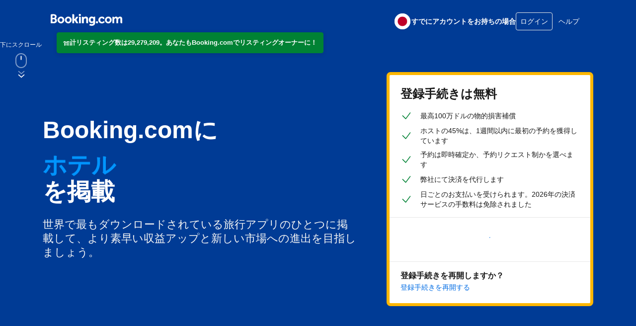

--- FILE ---
content_type: text/html; charset=UTF-8
request_url: https://join.booking.com/index.html?lang=ja&aid=304142&utm_source=footer_menu&utm_medium=frontend&label=gen000nr-10CAsodUITdGVtcGxlLWxvZGdpbmctb3VtaUgVWARodYgBAZgBM7gBBcgBB9gBA-gBAfgBAYgCAagCAbgCxIWgoQbAAgHSAiQ1OTBlYWYxMS01MGNlLTQwMWQtYmRhYy04Mjg2MWNhNzIzNjLYAgHgAgE
body_size: 33634
content:
<!doctype html>
<html dir="ltr" lang="ja">
<head>
  <meta data-react-helmet="true" charset="utf-8"/><meta data-react-helmet="true" http-equiv="X-UA-Compatible" content="IE=edge,chrome=1"/><meta data-react-helmet="true" name="viewport" content="width=device-width,initial-scale=1.0,maximum-scale=5"/><meta data-react-helmet="true" name="description" content="アパートメント、ホテル、別荘、別荘、ゲストハウスなどでさらなる予約数アップを目指しましょう。登録料なしで、貴施設もゲストも24時間・年中無休のサポートを受けられます。貴施設の規模にかかわらず、世界最大の宿泊予約サイトで今すぐ売り上げアップ！"/><meta data-react-helmet="true" name="keywords" content="予約, 掲載, Booking, ゲスト, 収益, パートナー, 広告, オンライン"/><meta data-react-helmet="true" name="google-site-verification" content="pBhMOAABbAtGEIxN-yAjwviObnUjUSTtaWEx2pjaP8c"/><meta data-react-helmet="true" name="google-site-verification" content="3YFv-KjdGEM6p2eRaQvLbzo30iTU3J8abJmmOXAZzgg"/><meta data-react-helmet="true" name="null" property="og:image" content="https://xx.bstatic.com/static/img/booking_logo_knowledge_graph.png"/>
  <title data-react-helmet="true">アパートメント、ホテル、別荘、B&amp;BをBooking.comに掲載</title>
  <link data-react-helmet="true" rel="shortcut icon" href="https://cf.bstatic.com/static/img/favicon.ico"/><link data-react-helmet="true" rel="alternate" hrefLang="ar" href="https://join.booking.com/?lang=ar"/><link data-react-helmet="true" rel="alternate" hrefLang="bg" href="https://join.booking.com/?lang=bg"/><link data-react-helmet="true" rel="alternate" hrefLang="ca" href="https://join.booking.com/?lang=ca"/><link data-react-helmet="true" rel="alternate" hrefLang="cs" href="https://join.booking.com/?lang=cs"/><link data-react-helmet="true" rel="alternate" hrefLang="da" href="https://join.booking.com/?lang=da"/><link data-react-helmet="true" rel="alternate" hrefLang="de" href="https://join.booking.com/?lang=de"/><link data-react-helmet="true" rel="alternate" hrefLang="el" href="https://join.booking.com/?lang=el"/><link data-react-helmet="true" rel="alternate" hrefLang="en-gb" href="https://join.booking.com/?lang=en"/><link data-react-helmet="true" rel="alternate" hrefLang="en-us" href="https://join.booking.com/?lang=xu"/><link data-react-helmet="true" rel="alternate" hrefLang="es" href="https://join.booking.com/?lang=es"/><link data-react-helmet="true" rel="alternate" hrefLang="es-ar" href="https://join.booking.com/?lang=xa"/><link data-react-helmet="true" rel="alternate" hrefLang="et" href="https://join.booking.com/?lang=et"/><link data-react-helmet="true" rel="alternate" hrefLang="fi" href="https://join.booking.com/?lang=fi"/><link data-react-helmet="true" rel="alternate" hrefLang="fr" href="https://join.booking.com/?lang=fr"/><link data-react-helmet="true" rel="alternate" hrefLang="he" href="https://join.booking.com/?lang=he"/><link data-react-helmet="true" rel="alternate" hrefLang="hi" href="https://join.booking.com/?lang=hi"/><link data-react-helmet="true" rel="alternate" hrefLang="hr" href="https://join.booking.com/?lang=hr"/><link data-react-helmet="true" rel="alternate" hrefLang="hu" href="https://join.booking.com/?lang=hu"/><link data-react-helmet="true" rel="alternate" hrefLang="id" href="https://join.booking.com/?lang=id"/><link data-react-helmet="true" rel="alternate" hrefLang="is" href="https://join.booking.com/?lang=is"/><link data-react-helmet="true" rel="alternate" hrefLang="it" href="https://join.booking.com/?lang=it"/><link data-react-helmet="true" rel="alternate" hrefLang="ja" href="https://join.booking.com/?lang=ja"/><link data-react-helmet="true" rel="alternate" hrefLang="ko" href="https://join.booking.com/?lang=ko"/><link data-react-helmet="true" rel="alternate" hrefLang="lt" href="https://join.booking.com/?lang=lt"/><link data-react-helmet="true" rel="alternate" hrefLang="lv" href="https://join.booking.com/?lang=lv"/><link data-react-helmet="true" rel="alternate" hrefLang="ms" href="https://join.booking.com/?lang=ms"/><link data-react-helmet="true" rel="alternate" hrefLang="nl" href="https://join.booking.com/?lang=nl"/><link data-react-helmet="true" rel="alternate" hrefLang="no" href="https://join.booking.com/?lang=no"/><link data-react-helmet="true" rel="alternate" hrefLang="pl" href="https://join.booking.com/?lang=pl"/><link data-react-helmet="true" rel="alternate" hrefLang="pt-br" href="https://join.booking.com/?lang=xb"/><link data-react-helmet="true" rel="alternate" hrefLang="pt-pt" href="https://join.booking.com/?lang=pt"/><link data-react-helmet="true" rel="alternate" hrefLang="ro" href="https://join.booking.com/?lang=ro"/><link data-react-helmet="true" rel="alternate" hrefLang="ru" href="https://join.booking.com/?lang=ru"/><link data-react-helmet="true" rel="alternate" hrefLang="sk" href="https://join.booking.com/?lang=sk"/><link data-react-helmet="true" rel="alternate" hrefLang="sl" href="https://join.booking.com/?lang=sl"/><link data-react-helmet="true" rel="alternate" hrefLang="sr" href="https://join.booking.com/?lang=sr"/><link data-react-helmet="true" rel="alternate" hrefLang="sv" href="https://join.booking.com/?lang=sv"/><link data-react-helmet="true" rel="alternate" hrefLang="th" href="https://join.booking.com/?lang=th"/><link data-react-helmet="true" rel="alternate" hrefLang="tl" href="https://join.booking.com/?lang=tl"/><link data-react-helmet="true" rel="alternate" hrefLang="tr" href="https://join.booking.com/?lang=tr"/><link data-react-helmet="true" rel="alternate" hrefLang="uk" href="https://join.booking.com/?lang=uk"/><link data-react-helmet="true" rel="alternate" hrefLang="vi" href="https://join.booking.com/?lang=vi"/><link data-react-helmet="true" rel="alternate" hrefLang="zh-cn" href="https://join.booking.com/?lang=zh"/><link data-react-helmet="true" rel="alternate" hrefLang="zh-tw" href="https://join.booking.com/?lang=xt"/><link data-react-helmet="true" rel="canonical" href="https://join.booking.com/?lang=ja"/><link nonce="EV9x3obdBhScYZl" rel="preload" as="script" href="https://r-xx.bstatic.com/psb/capla/static/js/697d5684.5ba0ff9e.chunk.js"  data-chunk="bootstrap" /><link nonce="EV9x3obdBhScYZl" rel="preload" as="script" href="https://r-xx.bstatic.com/psb/capla/static/js/client.e8abb2aa.js"  data-chunk="client" /><link nonce="EV9x3obdBhScYZl" rel="preload" as="script" href="https://r-xx.bstatic.com/psb/capla/static/js/c8a2f0e8.f0884d1e.chunk.js"  data-chunk="App" />
  <link nonce="EV9x3obdBhScYZl" data-href="static/css/client.870b9915.css" data-chunk="client" rel="stylesheet" href="https://r-xx.bstatic.com/psb/capla/static/css/client.870b9915.css"><link nonce="EV9x3obdBhScYZl" data-href="static/css/c8a2f0e8.0d4669d9.chunk.css" data-chunk="App" rel="stylesheet" href="https://r-xx.bstatic.com/psb/capla/static/css/c8a2f0e8.0d4669d9.chunk.css"><link nonce="EV9x3obdBhScYZl" data-href="static/css/0cf97179.81542811.chunk.css" data-chunk="pages-Index-IndexPage" rel="stylesheet" href="https://r-xx.bstatic.com/psb/capla/static/css/0cf97179.81542811.chunk.css">
  <script src="https://cdn.cookielaw.org/consent/501b35ec-1330-4a3f-9287-1f5f727b0f3d/OtAutoBlock.js" type="text/javascript"></script><script data-react-helmet="true" type="text/javascript">if(!window.PCM?.config) { window.PCM = { config: {isAutoBlock: true, isBanner: false, domainUUID: "501b35ec-1330-4a3f-9287-1f5f727b0f3d", isDev: false, isPCSIntegration: false, shareConsentWithin: undefined, isCrossDomainCookieSharingEnabled: undefined, nonce: undefined, countryCode: "us", isUserLoggedIn: undefined, cookieDomain: undefined, autoBlockScriptSRIHash: undefined} }; }  (function(){var e;const t=e=>{var t,n;const r=new FormData,a={error:e.message||"",message:e.message||"",stack:e.stack||"",name:"js_errors",colno:0,lno:0,url:window.location.hostname+window.location.pathname,pid:(null===(n=null===(t=window.B)||void 0===t?void 0:t.env)||void 0===n?void 0:n.pageview_id)||1,be_running:1,be_column:0,be_line:0,be_stack:e.stack||"",be_message:e.message||"",be_file:window.location.hostname+window.location.pathname};Object.keys(a).forEach((e=>{r.append(e,a[e])})),window.fetch("/js_errors",{method:"POST",body:r}).catch((()=>!1))};let n,r,a;window.cookieStore&&window.cookieStore.addEventListener("change",(e=>{var n;(null===(n=null===e||void 0===e?void 0:e.changed)||void 0===n?void 0:n.length)&&(null===e||void 0===e||e.changed.forEach((e=>{"OptanonAlertBoxClosed"!==e.name||R(e.value)||t(new Error(`OptanonAlertBoxClosed bad value detected: ${e.value}`)),"OptanonConsent"!==e.name||j(e.value)||t(new Error(`OptanonConsent bad value detected: ${e.value}`))})))})),function(e){e.ANALYTICAL="C0002",e.MARKETING="C0004"}(n||(n={})),function(e){e.PREFERENCES_SAVE_SETTINGS="preferences_save_settings",e.BANNER_REJECT_ALL="banner_reject_all",e.BANNER_ACCEPT_ALL="banner_accept_cookies",e.PREFERENCES_REJECT_ALL="preferences_reject_all",e.PREFERENCES_ACCEPT_ALL="preferences_allow_all"}(r||(r={})),function(e){e.BACKFILLING="back_filling",e.GPC_SIGNAL="gpc_signal"}(a||(a={}));const i=[r.BANNER_ACCEPT_ALL,r.PREFERENCES_ACCEPT_ALL,r.PREFERENCES_SAVE_SETTINGS],o=[r.BANNER_REJECT_ALL,r.PREFERENCES_REJECT_ALL,r.PREFERENCES_SAVE_SETTINGS];let s;const l=new Promise((function(e){s=e})),c=window.B&&window.B.env&&window.B.env.b_user_genius_status&&window.B.env.b_user_genius_status.b_genius_level?"genuis_level_"+window.B.env.b_user_genius_status.b_genius_level:"",u={analytical:`${n.ANALYTICAL}%3A1`,marketing:`${n.MARKETING}%3A1`},d="bkng_wvpc",p=window.location.hostname,f=T("isPCSIntegration")||!1,m=T("shareConsentWithin")||!1,g=T("countryCode"),b=T("cookieDomain")||p,h=null!==(e=T("isCrossDomainCookieSharingEnabled"))&&void 0!==e&&e;let v,y=`;domain=${h?"":"."}${b}`;(()=>{const e=T("isDev"),t=window.location.hostname.toLowerCase();return e||t.includes("test")||t.includes("dqs")||t.includes("localhost")})()&&(y=""),v="localhost"===p?"http://localhost:8080/dqs":/\.(?:dev|dqs)\.booking\.com/.test(window.location.origin)?"https://account.dqs.booking.com":"https://account.booking."+(/booking\.cn/.test(window.location.origin)?"cn":"com");const _=31536e6,k="us"!==g?15552e6:_,C="function"===typeof XDomainRequest,w=T("domainUUID")||"",O=T("nonce"),S=T("isBanner")||!1,E=T("isUserLoggedIn");let I=!1;function T(e){return window.PCM&&window.PCM.config&&void 0!==window.PCM.config[e]?window.PCM.config[e]:null}function x(e){e=U(e);const t={};if("string"===typeof e){const n=e.split("&");n.length&&n.forEach((function(e){const n=e.split("=");2===n.length&&(t[n[0]]=n[1])}))}return t}function N(e){return Object.keys(e).map((function(t){return t+"="+e[t]})).join("&")}function P(e){const t=document.createElement("iframe");t.onload=s,t.src="https://"+m+"/cookiebanner.html",t.id="OTcrossDomain",t.role="none",t.frameborder="0",t.height="0",t.width="0",t.role="none";return t.setAttribute("style","position: absolute; overflow: hidden; clip: rect(0 0 0 0); width: 1px; height: 1px; margin: -1px; padding: 0; white-space: nowrap; border: 0; clip-path: inset(100%);"),t.setAttribute("aria-hidden","true"),t.setAttribute("tabindex","-1"),t.setAttribute("data-propagate-only-forced-consent",""+e),document.body.appendChild(t),t}function A(e,t,n=!1){const r={type:"onetrust",OptanonConsent:e};R(t)&&(r.OptanonAlertBoxClosed=t);let a=window.document.getElementById("OTcrossDomain");if(n&&!a&&(a=P(n)),a&&a.contentWindow){const e=a.getAttribute("data-propagate-only-forced-consent");("true"!==e||"true"===e&&n)&&l.then((function(){var e;null===(e=a.contentWindow)||void 0===e||e.postMessage(r,"*")}))}}function j(t){if(void 0===t||null==t)return!1;try{const e=x(t);return Object.keys(e).length>0}catch(e){return!1}}function R(e){if(void 0===e||null==e)return!1;if(!isNaN(+e))return!1;const t=new Date(e);return!isNaN(t.getTime())}function L(e,t,n,r){if(window.PCM.__mustInjectSDK||"undefined"===typeof window.Optanon||void 0===e)return;const a=e.indexOf(n)>-1,i="undefined"!==typeof window.OptanonActiveGroups?window.OptanonActiveGroups.indexOf(t)>-1:void 0;window.PCM[r]=a,i!==a&&window.Optanon.UpdateConsent("Category",t+":"+(a?"1":"0"))}function B(){const e=x(window.PCM.__getCookie("OptanonConsent"));L(e.groups,n.ANALYTICAL,u.analytical,"Analytical"),L(e.groups,n.MARKETING,u.marketing,"Marketing")}function F(e,t){if(!j(e))return;let n;n=R(t)?new Date(t):new Date;const r=n.getTime()+_,a=new Date(r).toUTCString(),i=U(e);document.cookie="OptanonConsent="+i+y+";path=/;expires="+a+";secure;samesite=none;",R(t)&&(document.cookie="OptanonAlertBoxClosed="+t+y+";path=/;expires="+a+";secure;samesite=none;"),B()}function q(e,t,n,r){if(!f)return;I=!0;const a=new XMLHttpRequest;a.withCredentials=!0,a.onload=function(){200===a.status?n():(I=!1,r&&r())},a.open("POST",v+"/privacy-consents",!0),a.setRequestHeader("Content-type","application/json;charset=UTF-8"),a.send(JSON.stringify(Object.assign({client_type:"web",client_id:"vO1Kblk7xX9tUn2cpZLS",optanon_action:t,genius_status:c},e)))}function U(e){return e&&e.indexOf("%253")>-1&&(e=decodeURI(e)),e}function M(e,t){e.backfilled_at=(new Date).getTime(),e.backfilled_seed=1;const n=N(e);F(n,t),A(n,t)}function D(){if(!f||I)return;const e=new XMLHttpRequest;e.withCredentials=!0,e.onload=function(){200===e.status&&function(){const e=x(window.PCM.__getCookie("OptanonConsent"));e.implicitConsentCountry=S?"GDPR":"nonGDPR",e.implicitConsentDate=(new Date).getTime();const t=N(e),n=(new Date).getTime()+_,r=new Date(n).toUTCString();document.cookie="OptanonConsent="+t+y+";path=/;expires="+r+";secure;samesite=none;",B(),A(t,window.PCM.__getCookie("OptanonAlertBoxClosed"))}()},e.open("POST",v+"/privacy-consents/implicit",!0),e.setRequestHeader("Content-type","application/json;charset=UTF-8"),e.send(JSON.stringify({client_type:"web",client_id:"vO1Kblk7xX9tUn2cpZLS"}))}m&&h&&Object.defineProperty(window,"otStubData",{set:function(e){e&&e.domainData&&e.domainData.ScriptType&&"PRODUCTION"===e.domainData.ScriptType&&(e.domainData.ScriptType="TEST"),this._otStubData=e},get:function(){return this._otStubData}});const V={a:"analytical",m:"marketing"};function H(){const e=function(e){if(!e)return;const t=e.split("&"),n={};for(let r=0;r<t.length;r++){const e=t[r].split(":");if(2!==e.length)return;const a=e[0],i=e[1],o=V[a];if(!o)return;n[o]="1"===i}return n}(window.PCM.__getCookie(d));if(!e)return;const t=x(window.PCM.__getCookie("OptanonConsent"));t.groups=Object.keys(e).filter((function(t){return e[t]})).map((function(e){return u[e]})).join("%2C");const n=N(t),r=(new Date).toISOString();F(n,r),A(n,r),window.PCM.__deleteCookie(d)}function z(e,n){try{C||(F(e,n),function(){const e=window.PCM.__getCookie("OptanonConsent"),t=window.PCM.pcm_consent_cookie;if(e&&t){const n=x(e),r=(n.groups||"").indexOf(u.analytical)>-1?1:0,i=(n.groups||"").indexOf(u.marketing)>-1?1:0,o=x(t.replace(/&amp;/g,"&")),s="true"===o.analytical?1:0,l="true"===o.marketing?1:0;C||r===s&&i===l||q({analytical:r,marketing:i},a.BACKFILLING,(()=>{}))}}(),function(){const e=window.navigator.globalPrivacyControl;if(!f||!e||"us"!==g)return;const t=x(window.PCM.__getCookie("OptanonConsent")),n=[];t.consentCausedByGPCSignalStored||n.push(new Promise((function(e,t){q({analytical:0,marketing:0,is_first_time_gpc_signal:1},a.GPC_SIGNAL,(function(){e({consentCausedByGPCSignalStored:(new Date).getTime()})}),(function(){t({})}))}))),(null===E||E)&&!t.dnsmiCapturedTimestamp&&n.push(new Promise((function(e,t){const n=new XMLHttpRequest;n.withCredentials=!0,n.onload=function(){n.status>=200&&n.status<=299?e({dnsmiCapturedTimestamp:(new Date).getTime()}):t({})},n.open("POST",v+"/dnsmi",!0),n.setRequestHeader("Content-type","application/json;charset=UTF-8"),n.send()}))),Promise.allSettled(n).then((function(e){let n=!1;for(let r=0;r<e.length;r++){const a=e[r];"fulfilled"===a.status&&(Object.assign(t,a.value),n=!0)}if(n){const e=window.PCM.__getCookie("OptanonAlertBoxClosed"),n=N(t);F(n,e),A(n,e)}}))}(),H(),function(){const e=x(window.PCM.__getCookie("OptanonConsent")),t=window.PCM.__getCookie("OptanonAlertBoxClosed");R(t)&&(new Date).getTime()-new Date(t).getTime()<=k||(!e.implicitConsentDate||(new Date).getTime()-parseInt(e.implicitConsentDate)>=k?D():S?"GDPR"!==e.implicitConsentCountry&&D():"nonGDPR"!==e.implicitConsentCountry&&D())}(),function(){if(!f)return;const e=window.PCM.__getCookie("OptanonConsent"),t=window.PCM.__getCookie("OptanonAlertBoxClosed");if(j(e)&&R(t)){const n=x(e),r=new Date(t);if(n.groups&&(void 0===n.backfilled_at||new Date(parseInt(n.backfilled_at))<r)){let e;if(n.geolocation){const t=n.geolocation.split("%3B");e={country:t[0],country_region:t[1]}}q(Object.assign({analytical:n.groups.indexOf(u.analytical)>-1?1:0,marketing:n.groups.indexOf(u.marketing)>-1?1:0,consented_at:r.toISOString()},e),a.BACKFILLING,M.bind(this,n,t))}}}(),window.PCM.__injectSDK())}catch(r){t(r)}}const G=(e,t)=>{"complete"===document.readyState?window.PCM.__dispatchEvent(e,t):window.addEventListener("load",(function(){window.PCM.__dispatchEvent(e,t)}))};var W;window.OptanonWrapper=function(...e){const t=void 0!==window.Optanon&&"function"===typeof window.Optanon.GetDomainData?window.Optanon.GetDomainData().ShowAlertNotice:void 0;B();const n=document.getElementById("onetrust-policy-text");if(n&&!n.hasAttribute("tabindex")&&n.setAttribute("tabindex","0"),t)for(let r=window.PCM.__eventCounter;r<window.dataLayer.length;r++){if("trackOptanonEvent"===window.dataLayer[r].event||"trackOptanonEvent"===window.dataLayer[r][1]){const e=(window.dataLayer[r].optanonAction||window.dataLayer[r][2].optanonAction).toLowerCase().replace(/\s/g,"_");-1===i.indexOf(e)&&-1===o.indexOf(e)||(window.PCM.syncConsent(e),window.PCM.__dispatchEvent("cookie_banner_closed"))}window.PCM.__eventCounter++}else window.PCM.__dispatchEvent("cookie_consent_available");"function"==typeof window.OptanonWrapperCallback&&window.OptanonWrapperCallback(e)},window.PCM=Object.assign({Marketing:!1,Analytical:!1,__eventCounter:0,__mustInjectSDK:!0,__dispatchEvent:function(e,t){let n;t||(t=window.PCM),CustomEvent?(n=document.createEvent("CustomEvent"),n.initCustomEvent(e,!0,!0,t)):n=new CustomEvent(e,{detail:t}),document.dispatchEvent(n)},__injectSDK:function(){var e,t,n;if(!window.PCM.__mustInjectSDK)return;R(null!==(e=window.PCM.__getCookie("OptanonAlertBoxClosed"))&&void 0!==e?e:"")||window.PCM.__deleteCookie("OptanonAlertBoxClosed");const r=document.createElement("script");r.type="text/javascript",r.setAttribute("async","true"),r.setAttribute("src","https://cdn.cookielaw.org/scripttemplates/otSDKStub.js"),r.setAttribute("charset","UTF-8"),r.setAttribute("data-document-language","true"),r.setAttribute("data-domain-script",w),O&&r.setAttribute("nonce",O),r.addEventListener("load",(function(){G("cookie_banner_loaded",{willBannerBeShown:!window.PCM.isUserGaveConsent()})})),r.addEventListener("error",(function(){G("cookie_banner_loaded",{willBannerBeShown:!1})})),null===(n=null===(t=document.getElementsByTagName("head"))||void 0===t?void 0:t.item(0))||void 0===n||n.appendChild(r),window.PCM.__mustInjectSDK=!1},__getCookie:function(e){e+="=";const t=document.cookie.split(";");let n,r;for(n=0;n<t.length;n+=1){for(r=t[n];" "==r.charAt(0);)r=r.substring(1,r.length);if(0==r.indexOf(e))return r.substring(e.length,r.length)}return null},__deleteCookie:function(e){document.cookie=e+"=;path=/;domain="+p+";expires=Thu, 01 Jan 1970 00:00:01 GMT",document.cookie=e+"=;path=/;domain=;expires=Thu, 01 Jan 1970 00:00:01 GMT"},isUserGaveConsent:()=>{const e=window.PCM.__getCookie("OptanonAlertBoxClosed");return!!e&&(new Date).getTime()-new Date(e).getTime()<=k},syncConsent:function(e=r.BANNER_REJECT_ALL,t){const a=window.PCM.__getCookie("OptanonAlertBoxClosed"),i=window.PCM.__getCookie("OptanonConsent"),s=x(i),l=(s.groups||"").indexOf(u.analytical)>-1?1:0,c=(s.groups||"").indexOf(u.marketing)>-1?1:0;A(i,a,t),!C&&f&&q({analytical:l,marketing:c},e,M.bind(this,s,a)),-1!==o.indexOf(e)&&function(){var e,t,r;if(window.PCM.Analytical&&window.PCM.Marketing)return;const a=[...window.PCM.Analytical?[]:[n.ANALYTICAL],...window.PCM.Marketing?[]:[n.MARKETING]],i=[];for(let n=0;n<(null===(r=null===(t=null===(e=window.Optanon)||void 0===e?void 0:e.GetDomainData())||void 0===t?void 0:t.Groups)||void 0===r?void 0:r.length);n++){const e=window.Optanon.GetDomainData().Groups[n];e.CustomGroupId&&-1!==a.indexOf(e.CustomGroupId)&&i.push(e)}const o=[],s=document.cookie.split("; ");for(let n=0;n<s.length;n++)o.push(s[n].split("=")[0]);for(let n=0;n<i.length;n++){const e=i[n].Cookies;for(let t=0;t<e.length;t++){const n=[e[t].Name];if(-1!==n[0].indexOf("xx")){const e=new RegExp("^"+n[0].replaceAll("x","\\w")+"$","g");for(let t=0;t<o.length;t++)o[t].match(e)&&n.push(o[t])}for(let e=0;e<n.length;e++)window.PCM.__deleteCookie(n[e])}}}()}},window.PCM),"undefined"===typeof window.dataLayer&&(window.dataLayer=[]),W=function(){m&&p!==m?(window.addEventListener("message",(function(e){e&&e.data&&"OneTrustCookies"===e.data.name&&z(e.data.OptanonConsent,e.data.OptanonAlertBoxClosed)})),P(!1)):z()},"loading"===document.readyState?document.addEventListener("DOMContentLoaded",(function(){W()})):W()})();</script><script data-react-helmet="true" >
    (function(w,d,s,l,i){w[l]=w[l]||[];w[l].push({traffic_type:"external"});w[l].push({'gtm.start':
    new Date().getTime(),event:'gtm.js'});var f=d.getElementsByTagName(s)[0],
    j=d.createElement(s),dl=l!='dataLayer'?'&l='+l:'';j.async=true;j.src=
    'https://www.googletagmanager.com/gtm.js?id='+i+dl;f.parentNode.insertBefore(j,f);
    })(window,document,'script','dataLayer','GTM-MRN9HVQ');
    window.dataLayer.push({"lang":"ja","cc1":"us"})
</script>
  <noscript data-react-helmet="true" >
    <iframe src="https://www.googletagmanager.com/ns.html?id=GTM-MRN9HVQ" height="0" width="0" style="display:none;visibility:hidden"></iframe>
</noscript>
</head>
<body data-bui-theme="traveller-light">
  <div data-capla-component-boundary="b-joinapplp-joinapplp-fe/"><div class="f6982f3829 cde3876a89" data-testid="header"><header class=" Header_root b146673677 Header_root--variant-transparent-light"><div class="b7ef425131"><nav class="Header_bar"><div class="Header_main"><div class="Header_logo"><a href="/" data-track-ga="click_header_logo_to_homepage" class="a8cbc668d6"><svg xmlns="http://www.w3.org/2000/svg" fill="none" viewBox="0 0 180 30"><path fill="#fff" d="M70.6 2.73999C70.602 2.19808 70.7646 1.66892 71.0673 1.21943C71.3701 0.769947 71.7993 0.420321 72.3007 0.214768C72.8021 0.00921437 73.3532 -0.0430342 73.8843 0.064629C74.4155 0.172292 74.9027 0.435032 75.2845 0.819622C75.6663 1.20421 75.9255 1.69338 76.0293 2.22527C76.133 2.75716 76.0768 3.30788 75.8676 3.80779C75.6584 4.3077 75.3056 4.73434 74.8539 5.03377C74.4022 5.3332 73.8719 5.49197 73.33 5.48999C72.9702 5.48868 72.6141 5.41651 72.2822 5.2776C71.9503 5.13869 71.649 4.93576 71.3955 4.6804C71.1419 4.42504 70.9412 4.12225 70.8047 3.78931C70.6683 3.45637 70.5987 3.09982 70.6 2.73999V2.73999ZM116.5 23.77C117.044 23.772 117.577 23.6124 118.031 23.3114C118.484 23.0104 118.838 22.5816 119.048 22.0793C119.257 21.577 119.313 21.0238 119.208 20.4897C119.103 19.9555 118.842 19.4646 118.458 19.079C118.074 18.6934 117.584 18.4305 117.05 18.3236C116.516 18.2167 115.963 18.2705 115.46 18.4784C114.957 18.6862 114.527 19.0387 114.224 19.4911C113.922 19.9436 113.76 20.4757 113.76 21.02C113.76 21.7476 114.048 22.4456 114.562 22.961C115.075 23.4764 115.772 23.7673 116.5 23.77V23.77ZM25.7 6.72999C24.0129 6.74775 22.3688 7.26426 20.9746 8.21447C19.5805 9.16469 18.4986 10.5061 17.8653 12.0699C17.2319 13.6337 17.0754 15.3499 17.4154 17.0025C17.7554 18.6551 18.5767 20.1701 19.776 21.3569C20.9752 22.5436 22.4988 23.349 24.1548 23.6717C25.8108 23.9944 27.5253 23.8199 29.0824 23.1702C30.6395 22.5205 31.9695 21.4247 32.9051 20.0206C33.8406 18.6166 34.3399 16.9672 34.34 15.28C34.3768 14.1396 34.1778 13.0038 33.7555 11.9438C33.3331 10.8839 32.6965 9.92248 31.8855 9.11989C31.0744 8.3173 30.1064 7.69078 29.0421 7.27955C27.9778 6.86831 26.84 6.68122 25.7 6.72999V6.72999ZM25.7 19.83C23.35 19.83 21.7 17.96 21.7 15.28C21.7 12.6 23.34 10.73 25.7 10.73C28.06 10.73 29.7 12.6 29.7 15.28C29.7 17.96 28.11 19.83 25.7 19.83ZM65.3 15.71C65.1321 15.3716 64.9128 15.0613 64.65 14.79L64.5 14.63L64.66 14.48C64.9116 14.2078 65.1423 13.917 65.35 13.61L69.74 7.05999H64.41L61.1 12.19C60.9586 12.3442 60.782 12.4621 60.5852 12.5334C60.3885 12.6048 60.1774 12.6277 59.97 12.6H59.22V2.90999C59.22 0.979993 58.01 0.709993 56.71 0.709993H54.48V23.58H59.21V16.72H59.65C60.19 16.72 60.56 16.78 60.73 17.08L63.35 21.97C63.5773 22.5089 63.9785 22.9563 64.4895 23.2408C65.0006 23.5253 65.5922 23.6306 66.17 23.54H69.8L67.09 19.07L65.3 15.71ZM88.27 6.68999C87.3747 6.67014 86.4851 6.83782 85.6584 7.18226C84.8318 7.5267 84.0863 8.04028 83.47 8.68999L83.18 8.97999L83.08 8.57999C82.9261 8.08803 82.6021 7.66692 82.166 7.39207C81.7299 7.11723 81.2102 7.0066 80.7 7.07999H78.57V23.57H83.29V15.97C83.275 15.2919 83.373 14.6159 83.58 13.97C83.7979 13.1302 84.2923 12.3883 84.9836 11.8639C85.6748 11.3396 86.5225 11.0634 87.39 11.08C88.85 11.08 89.39 11.85 89.39 13.86V21.05C89.335 21.3921 89.3619 21.7424 89.4686 22.072C89.5753 22.4017 89.7586 22.7013 90.0036 22.9463C90.2487 23.1914 90.5483 23.3747 90.878 23.4814C91.2076 23.5881 91.5579 23.615 91.9 23.56H94.12V13.07C94.15 8.89999 92.12 6.68999 88.27 6.68999V6.68999ZM73.39 7.05999H71.17V23.58H75.87V9.57999C75.9234 9.24041 75.8964 8.89304 75.7913 8.56576C75.6862 8.23848 75.5058 7.94038 75.2647 7.69537C75.0236 7.45037 74.7284 7.26527 74.4028 7.15493C74.0773 7.04459 73.7304 7.01208 73.39 7.05999V7.05999ZM44.16 6.72999C42.4729 6.74775 40.8288 7.26426 39.4346 8.21447C38.0405 9.16469 36.9586 10.5061 36.3253 12.0699C35.6919 13.6337 35.5354 15.3499 35.8754 17.0025C36.2154 18.6551 37.0367 20.1701 38.236 21.3569C39.4352 22.5436 40.9588 23.349 42.6148 23.6717C44.2708 23.9944 45.9853 23.8199 47.5424 23.1702C49.0995 22.5205 50.4295 21.4247 51.3651 20.0206C52.3006 18.6166 52.7999 16.9672 52.8 15.28C52.8368 14.1396 52.6378 13.0038 52.2155 11.9438C51.7931 10.8839 51.1565 9.92248 50.3455 9.11989C49.5344 8.3173 48.5664 7.69078 47.5021 7.27955C46.4378 6.86831 45.3 6.68122 44.16 6.72999V6.72999ZM44.16 19.83C41.81 19.83 40.16 17.96 40.16 15.28C40.16 12.6 41.8 10.73 44.16 10.73C46.52 10.73 48.16 12.6 48.16 15.28C48.16 17.96 46.57 19.83 44.16 19.83ZM144.89 6.72999C143.203 6.74775 141.559 7.26426 140.165 8.21447C138.77 9.16469 137.689 10.5061 137.055 12.0699C136.422 13.6337 136.265 15.3499 136.605 17.0025C136.945 18.6551 137.767 20.1701 138.966 21.3569C140.165 22.5436 141.689 23.349 143.345 23.6717C145.001 23.9944 146.715 23.8199 148.272 23.1702C149.829 22.5205 151.16 21.4247 152.095 20.0206C153.031 18.6166 153.53 16.9672 153.53 15.28C153.567 14.1396 153.368 13.0038 152.945 11.9438C152.523 10.8839 151.887 9.92248 151.075 9.11989C150.264 8.3173 149.296 7.69078 148.232 7.27955C147.168 6.86831 146.03 6.68122 144.89 6.72999V6.72999ZM144.89 19.83C142.54 19.83 140.89 17.96 140.89 15.28C140.89 12.6 142.53 10.73 144.89 10.73C147.25 10.73 148.89 12.6 148.89 15.28C148.89 17.96 147.3 19.83 144.89 19.83ZM109.74 7.01999C109.356 6.98285 108.97 7.05749 108.627 7.23491C108.285 7.41233 108.001 7.68497 107.81 8.01999L107.69 8.26999L107.47 8.07999C106.253 7.08344 104.711 6.57072 103.14 6.63999C98.75 6.63999 95.78 9.94999 95.78 14.87C95.78 19.79 98.85 23.22 103.23 23.22C104.521 23.2791 105.795 22.9061 106.85 22.16L107.21 21.88V22.34C107.21 24.55 105.78 25.77 103.21 25.77C102.131 25.755 101.062 25.5555 100.05 25.18C99.8562 25.0813 99.6419 25.0295 99.4244 25.0287C99.2069 25.0279 98.9923 25.0782 98.7977 25.1754C98.6032 25.2727 98.4342 25.4143 98.3043 25.5887C98.1745 25.7632 98.0874 25.9657 98.05 26.18L97.14 28.46L97.47 28.63C99.2593 29.5195 101.232 29.9783 103.23 29.97C107.23 29.97 111.9 27.91 111.9 22.14V7.01999H109.74ZM104.06 19.11C101.5 19.11 100.58 16.86 100.58 14.76C100.58 13.83 100.81 10.76 103.81 10.76C105.3 10.76 107.3 11.18 107.3 14.86C107.3 18.38 105.54 19.11 104.06 19.11ZM13.09 11.85L12.4 11.47L13 10.97C13.6103 10.4334 14.0951 9.76919 14.42 9.02435C14.7449 8.27951 14.9019 7.47231 14.88 6.65999C14.88 3.05999 12.09 0.739993 7.79 0.739993H2.31C1.69606 0.762953 1.11431 1.02048 0.684566 1.45953C0.254821 1.89857 0.00981021 2.48571 0 3.09999L0 23.5H7.88C12.67 23.5 15.77 20.89 15.77 16.84C15.8104 15.8446 15.583 14.8566 15.1116 13.9789C14.6403 13.1012 13.9421 12.3661 13.09 11.85V11.85ZM4.37 6.07999C4.37 5.01999 4.82 4.51999 5.8 4.45999H7.8C8.16093 4.42761 8.52456 4.47504 8.8651 4.59892C9.20565 4.7228 9.51476 4.9201 9.77052 5.17681C10.0263 5.43353 10.2224 5.74338 10.345 6.08438C10.4676 6.42538 10.5137 6.78919 10.48 7.14999C10.5194 7.51629 10.4791 7.88679 10.3616 8.23598C10.2442 8.58517 10.0524 8.90477 9.79964 9.17277C9.54684 9.44077 9.23898 9.65082 8.89723 9.78844C8.55549 9.92606 8.18798 9.988 7.82 9.96999H4.37V6.07999ZM8.2 19.64H4.37V15.06C4.37 14.06 4.76 13.57 5.59 13.45H8.2C8.99043 13.4949 9.7337 13.8406 10.2774 14.4161C10.8211 14.9916 11.124 15.7533 11.124 16.545C11.124 17.3367 10.8211 18.0984 10.2774 18.6739C9.7337 19.2494 8.99043 19.595 8.2 19.64ZM174.53 6.73999C173.558 6.74366 172.6 6.96575 171.726 7.38984C170.852 7.81393 170.084 8.42915 169.48 9.18999L169.14 9.62999L168.87 9.13999C168.437 8.355 167.787 7.71128 166.998 7.2857C166.209 6.86012 165.314 6.67067 164.42 6.73999C163.604 6.75328 162.798 6.93308 162.054 7.26838C161.309 7.60368 160.641 8.08742 160.09 8.68999L159.65 9.16999L159.48 8.53999C159.323 8.07152 159.008 7.67282 158.587 7.41334C158.167 7.15386 157.669 7.05005 157.18 7.11999H155.18V23.57H159.64V16.31C159.646 15.6629 159.727 15.0187 159.88 14.39C160.31 12.63 161.49 10.74 163.47 10.93C164.69 11.05 165.29 11.99 165.29 13.82V23.57H169.81V16.31C169.791 15.6345 169.875 14.9601 170.06 14.31C170.42 12.64 171.65 10.92 173.56 10.92C174.94 10.92 175.45 11.7 175.45 13.81V21.17C175.45 22.83 176.19 23.57 177.85 23.57H180V13.07C180 8.86999 178.15 6.73999 174.53 6.73999ZM133.69 17.86C132.51 19.095 130.913 19.8471 129.21 19.97C128.593 20.0073 127.974 19.914 127.395 19.6962C126.816 19.4784 126.29 19.141 125.85 18.706C125.41 18.271 125.067 17.7482 124.843 17.1716C124.619 16.5951 124.519 15.9778 124.55 15.36C124.498 14.7504 124.575 14.1365 124.776 13.5588C124.978 12.981 125.299 12.4524 125.719 12.0076C126.14 11.5629 126.649 11.212 127.215 10.978C127.78 10.744 128.388 10.6322 129 10.65C129.84 10.65 130.8 10.95 130.95 11.46V11.55C131.048 11.8986 131.258 12.2056 131.547 12.424C131.835 12.6425 132.188 12.7605 132.55 12.76H135V10.61C135 7.76999 131.39 6.73999 129 6.73999C123.81 6.73999 120 10.37 120 15.35C120 20.33 123.73 23.97 128.86 23.97C130.178 23.9562 131.479 23.6722 132.683 23.1355C133.887 22.5989 134.969 21.821 135.86 20.85L134 17.58L133.69 17.86Z"></path></svg></a><div><div class="a6be56f182" role="button" tabindex="-1"><div class="c86bf723bf">合計リスティング数は29,279,209。あなたもBooking.comでリスティングオーナーに！</div></div></div></div></div><div style="--bui_stack_spaced_gap--s:2" class="f6e3a11b0d a19a26a18c a81870d302 faf6ceb00b e95943ce9b"><div><button aria-label="日本語" data-testid="automation_language_selector" type="button" class="de576f5064 b46cd7aad7 e26a59bb37 c7a901b0e7 aaf9b6e287 fef2f07993 df8fbfa629"><span class="ca2ca5203b"><div style="--bui_box_spaced_padding--s:0" class="c3bdfd4ac2 b96c49a28c c256f1a28a a18a170653 header_flag e865001853 ba98511f54"><picture class="b7a691c583 f5c8371996" style="--bui_image_width--s:100%;--bui_image_height--s:100%"><img class="f6c12c77eb c0e44985a8 c09abd8a52 ca3dad4476" src="https://q-xx.bstatic.com/backend_static/common/flags/new/48/jp.png" alt="" role="presentation" loading="lazy"/></picture></div></span></button><div class="bui-u-hidden"><form method="POST" action="/json/setlanguage.json" data-testid="languageSelectForm"><input name="lang" type="hidden" value=""/></form></div></div><div class="b08850ce41">すでにアカウントをお持ちの場合</div><a href="https://admin.booking.com/?page=%2Fredirect-to-property-page%3Flang%3Dja&amp;variant=2&amp;lang=ja" class="de576f5064 b46cd7aad7 e26a59bb37 c7a901b0e7 acb3638563 c714252673"><span class="ca2ca5203b">ログイン</span></a><div class="e1e158e66b ce103e449e"><div class="bui-u-hidden@small bui-u-show@medium"><span class="a297f43545"><button aria-expanded="false" type="button" class="de576f5064 b46cd7aad7 ced67027e5 c7a901b0e7 ca8e0b9533 automation_help_button"><span class="ca2ca5203b">ヘルプ</span></button></span></div></div></div></nav></div></header></div><div class="d30709d365" id="automation_id_overlay"><div class="eb8beac283"><div class="fff1944c52 c0a983486b">下にスクロール</div><svg width="23" height="50" xmlns="http://www.w3.org/2000/svg"><g fill="none" fill-rule="evenodd"><g stroke="#FFF" stroke-width="2"><rect opacity=".5" x="1" y="1" width="21" height="28" rx="10.5"></rect><path d="M11.5 6.5v6" stroke-linecap="square"></path></g><g fill="#FFF" fill-rule="nonzero"><path fill-opacity=".5" d="M18.5 36.79300933L11.9845625 42.5 5.5 36.79300933l1.0911875-1.29259846 5.393375 4.69789282L17.37753125 35.5z"></path><path d="M18.5 43.79300933L11.9845625 49.5 5.5 43.79300933l1.0911875-1.29259846 5.393375 4.69789283L17.37753125 42.5z"></path></g></g></svg></div></div><div class="b97b43a9a3" id="automation_id_hero_container"><div style="--bui_mixin_spaced_padding-block-start--s:4;--bui_mixin_spaced_padding-block-end--s:4" class="b7ef425131 e65bb8178d b5f4517f4e"><div style="--bui_stack_spaced_gap--s:0" class="f6e3a11b0d a19a26a18c d38ad692ea e95943ce9b aec8a642f4 f7aa4721a5"><div class="afd3558156 ccd5b150e3"><div class="b74913873a"><div class="e7b19ef73f" data-testid="heroContent"><h1 style="--bui_mixin_spaced_padding-block-end--s:0" class="f2d726909b ee8607a439 b5f4517f4e"><div data-testid="animatedHeader" class="a817274fa1"><div class="c335a432b1 eb2f7d0093"><span>Booking.comに<div class="c54d98376e"><div class="eaa97a2c7f"><p class="e60c4ec203">アパートメント<!-- --> </p><p class="e60c4ec203">ホテル<!-- --> </p><p class="e60c4ec203">バケーションレンタル<!-- --> </p><p class="e60c4ec203">ゲストハウス<!-- --> </p><p class="e60c4ec203">旅館<!-- --> </p></div></div>を掲載<!-- --> </span></div><div class="f557282f3c da50158eb0">Booking.comなら、<div>何でも掲載OK</div></div></div></h1><h2 class="b99b6ef58f e934cb382f">世界で最もダウンロードされている旅行アプリのひとつに掲載して、より素早い収益アップと新しい市場への進出を目指しましょう。</h2></div><div class="a06406163f" id="top_action_form"><div class="afaf754bee" data-testid="registrationActionForm"><div class="bcd1538c99 ae88067c9b"><div class="e031ea9db4 f1fbe688e5" data-testid="signupForm"><div data-testid="SignUpForm-title" class="ecb8d66605 bui-spacer--medium f77cd8eb5a daadf70613"><div class="a4ac75716e f546354b44 cc045b173b">登録手続きは無料</div></div><div class="bui-spacer--large"></div><ul data-testid="UspTags-list" class="e9f7361569 bui-spacer--large b049f18dec"><li class="b0bf4dc58f b2f588b43c ee817a4ef2"><span class="fc70cba028 a5c03ad7d1 c2a70a5db2 aa4ead526c" aria-hidden="true"><svg xmlns="http://www.w3.org/2000/svg" viewBox="0 0 128 128" width="50px"><path d="M56.33 100a4 4 0 0 1-2.82-1.16L20.68 66.12a4 4 0 1 1 5.64-5.65l29.57 29.46 45.42-60.33a4 4 0 1 1 6.38 4.8l-48.17 64a4 4 0 0 1-2.91 1.6z"></path></svg></span><div class="c5eb966161"><div>最高100万ドルの物的損害補償</div></div></li><li class="b0bf4dc58f b2f588b43c ee817a4ef2"><span class="fc70cba028 a5c03ad7d1 c2a70a5db2 aa4ead526c" aria-hidden="true"><svg xmlns="http://www.w3.org/2000/svg" viewBox="0 0 128 128" width="50px"><path d="M56.33 100a4 4 0 0 1-2.82-1.16L20.68 66.12a4 4 0 1 1 5.64-5.65l29.57 29.46 45.42-60.33a4 4 0 1 1 6.38 4.8l-48.17 64a4 4 0 0 1-2.91 1.6z"></path></svg></span><div class="c5eb966161"><div>ホストの45%は、1週間以内に最初の予約を獲得しています</div></div></li><li class="b0bf4dc58f b2f588b43c ee817a4ef2"><span class="fc70cba028 a5c03ad7d1 c2a70a5db2 aa4ead526c" aria-hidden="true"><svg xmlns="http://www.w3.org/2000/svg" viewBox="0 0 128 128" width="50px"><path d="M56.33 100a4 4 0 0 1-2.82-1.16L20.68 66.12a4 4 0 1 1 5.64-5.65l29.57 29.46 45.42-60.33a4 4 0 1 1 6.38 4.8l-48.17 64a4 4 0 0 1-2.91 1.6z"></path></svg></span><div class="c5eb966161"><div>予約は即時確定か、予約リクエスト制かを選べます</div></div></li><li class="b0bf4dc58f b2f588b43c ee817a4ef2"><span class="fc70cba028 a5c03ad7d1 c2a70a5db2 aa4ead526c" aria-hidden="true"><svg xmlns="http://www.w3.org/2000/svg" viewBox="0 0 128 128" width="50px"><path d="M56.33 100a4 4 0 0 1-2.82-1.16L20.68 66.12a4 4 0 1 1 5.64-5.65l29.57 29.46 45.42-60.33a4 4 0 1 1 6.38 4.8l-48.17 64a4 4 0 0 1-2.91 1.6z"></path></svg></span><div class="c5eb966161"><div>弊社にて決済を代行します</div></div></li><li class="b0bf4dc58f b2f588b43c ee817a4ef2"><span class="fc70cba028 a5c03ad7d1 c2a70a5db2 aa4ead526c" aria-hidden="true"><svg xmlns="http://www.w3.org/2000/svg" viewBox="0 0 128 128" width="50px"><path d="M56.33 100a4 4 0 0 1-2.82-1.16L20.68 66.12a4 4 0 1 1 5.64-5.65l29.57 29.46 45.42-60.33a4 4 0 1 1 6.38 4.8l-48.17 64a4 4 0 0 1-2.91 1.6z"></path></svg></span><div class="c5eb966161"><div>日ごとのお支払いを受けられます。2026年の決済サービスの手数料は免除されました</div></div></li></ul><hr class="f5a887a489 cca4521350 bui-spacer--large eef3fb3ce9" aria-hidden="true"/><a data-testid="getStarted" href="https://admin.booking.com/?page=%2Fredirect-to-property-page%3Flang%3Dja%26label%3Dgen000nr-10CAsodUITdGVtcGxlLWxvZGdpbmctb3VtaUgVWARodYgBAZgBM7gBBcgBB9gBA-gBAfgBAYgCAagCAbgCxIWgoQbAAgHSAiQ1OTBlYWYxMS01MGNlLTQwMWQtYmRhYy04Mjg2MWNhNzIzNjLYAgHgAgE%26origin%3Dlp%26utm_source%3Dfooter_menu%26aid%3D304142%26utm_medium%3Dfrontend%26new_account%3D1&amp;variant=2&amp;prompt=register&amp;hapcw=1&amp;lang=ja" class="de576f5064 b46cd7aad7 ced67027e5 c295306d66 dda427e6b5 f3e59d528f ca8e0b9533 e4966e09c5 js-signup-button automation_get_started_button a9d40b8d51"><span class="ca2ca5203b">今すぐ始める</span><span class="ec1ff2f0cb a30db35632"><span class="fc70cba028 e2a1cd6bfe" aria-hidden="true"><svg xmlns="http://www.w3.org/2000/svg" viewBox="0 0 24 24" width="50px" data-rtl-flip="true"><path d="M23.25 11.747H.75a.75.75 0 0 0 0 1.5h22.5a.75.75 0 0 0 0-1.5m-3.22 5.03 3.75-3.75a.75.75 0 0 0 0-1.06l-3.75-3.75a.75.75 0 1 0-1.06 1.06l3.75 3.75v-1.06l-3.75 3.75a.75.75 0 1 0 1.06 1.06"></path></svg></span></span></a><div class="aea45282fe"></div><div><hr class="f5a887a489 cca4521350 bui-spacer--large eef3fb3ce9" aria-hidden="true"/><div class="ecb8d66605"><div class="e7addce19e f546354b44 cc045b173b">登録手続きを再開しますか？</div></div><a data-testid="signIn" href="https://admin.booking.com/?page=%2Fredirect-to-property-page%3Flang%3Dja%26label%3Dgen000nr-10CAsodUITdGVtcGxlLWxvZGdpbmctb3VtaUgVWARodYgBAZgBM7gBBcgBB9gBA-gBAfgBAYgCAagCAbgCxIWgoQbAAgHSAiQ1OTBlYWYxMS01MGNlLTQwMWQtYmRhYy04Mjg2MWNhNzIzNjLYAgHgAgE%26origin%3Dlp%26utm_source%3Dfooter_menu%26aid%3D304142%26utm_medium%3Dfrontend%26new_account%3D1&amp;variant=2&amp;hapcw=1&amp;lang=ja" class="de576f5064 b46cd7aad7 e26a59bb37 c7a901b0e7 aaf9b6e287 cf5b6236ae bd04fb0e5a"><span class="ca2ca5203b">登録手続きを再開する</span></a></div></div></div></div></div></div></div></div></div></div><div class="" data-testid="page-section"><div class="b7ef425131 ca7e7337f9 c58a86b63f"><div class="bui-spacer--larger"><div class="ecb8d66605 bui-spacer--largest e983e70acd"><div class="b98ba2834c f546354b44 cc045b173b">万全のサポート体制だから、掲載も安心</div></div><div style="--bui_stack_spaced_gap--s:0;--bui_stack_spaced_gap--m:6;--bui_stack_spaced_gap--l:10" class="f6e3a11b0d a19a26a18c dcb3e09ec9 e95943ce9b aec8a642f4 f7aa4721a5"><div class="afd3558156 ccd5b150e3 abb1fa78dc"><div style="--bui_stack_spaced_gap--s:4" class="f6e3a11b0d ae5dbab14d e95943ce9b"><div class="b87c397a13 bui-spacer--small">貴施設に合わせたルール設定</div><span role="listitem" class="de576f5064 dadb648d92 c9c4f3bbc2"><div style="--bui_stack_spaced_gap--s:4" class="f6e3a11b0d a19a26a18c d8df6227ee ac30880487 e95943ce9b"><span class="fc70cba028 a6a35239c6 e2a1cd6bfe c8605fc002" aria-hidden="true"><span class="fc70cba028 a618c196ed" aria-hidden="true"><svg xmlns="http://www.w3.org/2000/svg" viewBox="0 0 128 128" width="50px"><path d="M56.62 93.54a4 4 0 0 1-2.83-1.18L28.4 67a4 4 0 1 1 5.65-5.65l22.13 22.1 33-44a4 4 0 1 1 6.4 4.8L59.82 91.94a4.06 4.06 0 0 1-2.92 1.59zM128 64c0-35.346-28.654-64-64-64S0 28.654 0 64s28.654 64 64 64c35.33-.039 63.961-28.67 64-64m-8 0c0 30.928-25.072 56-56 56S8 94.928 8 64 33.072 8 64 8c30.914.033 55.967 25.086 56 56"></path></svg></span></span><div class="aa225776f2 ca9d921c46 d1bc97eb82"><div class="da8a6fe12c"><a target="_blank" href="https://partner.booking.com/ja/node/108821?utm_source=joinapp&amp;utm_medium=landing_page&amp;utm_content=link" class="de576f5064 bef8628e61 e0d8514d4d"><span>予約リクエスト</span></a>の機能で、予約の承認と却下が選択できます。</div></div></div></span><span role="listitem" class="de576f5064 dadb648d92 c9c4f3bbc2"><div style="--bui_stack_spaced_gap--s:4" class="f6e3a11b0d a19a26a18c d8df6227ee ac30880487 e95943ce9b"><span class="fc70cba028 a6a35239c6 e2a1cd6bfe c8605fc002" aria-hidden="true"><span class="fc70cba028 a618c196ed" aria-hidden="true"><svg xmlns="http://www.w3.org/2000/svg" viewBox="0 0 128 128" width="50px"><path d="M56.62 93.54a4 4 0 0 1-2.83-1.18L28.4 67a4 4 0 1 1 5.65-5.65l22.13 22.1 33-44a4 4 0 1 1 6.4 4.8L59.82 91.94a4.06 4.06 0 0 1-2.92 1.59zM128 64c0-35.346-28.654-64-64-64S0 28.654 0 64s28.654 64 64 64c35.33-.039 63.961-28.67 64-64m-8 0c0 30.928-25.072 56-56 56S8 94.928 8 64 33.072 8 64 8c30.914.033 55.967 25.086 56 56"></path></svg></span></span><div class="aa225776f2 ca9d921c46 d1bc97eb82"><div class="da8a6fe12c">明確なハウスルールを設定することで、ゲストの期待値を管理できます。</div></div></div></span></div></div><div class="afd3558156 ccd5b150e3 abb1fa78dc"><div style="--bui_stack_spaced_gap--s:4" class="f6e3a11b0d ae5dbab14d e95943ce9b"><div class="b87c397a13 bui-spacer--small">ゲストの情報を把握</div><span role="listitem" class="de576f5064 dadb648d92 c9c4f3bbc2"><div style="--bui_stack_spaced_gap--s:4" class="f6e3a11b0d a19a26a18c d8df6227ee ac30880487 e95943ce9b"><span class="fc70cba028 a6a35239c6 e2a1cd6bfe c8605fc002" aria-hidden="true"><span class="fc70cba028 a618c196ed" aria-hidden="true"><svg xmlns="http://www.w3.org/2000/svg" viewBox="0 0 128 128" width="50px"><path d="M56.62 93.54a4 4 0 0 1-2.83-1.18L28.4 67a4 4 0 1 1 5.65-5.65l22.13 22.1 33-44a4 4 0 1 1 6.4 4.8L59.82 91.94a4.06 4.06 0 0 1-2.92 1.59zM128 64c0-35.346-28.654-64-64-64S0 28.654 0 64s28.654 64 64 64c35.33-.039 63.961-28.67 64-64m-8 0c0 30.928-25.072 56-56 56S8 94.928 8 64 33.072 8 64 8c30.914.033 55.967 25.086 56 56"></path></svg></span></span><div class="aa225776f2 ca9d921c46 d1bc97eb82"><div class="da8a6fe12c">予約前のメッセージ機能*で、予約を承認する前にゲストとやりとりできます。</div></div></div></span><span role="listitem" class="de576f5064 dadb648d92 c9c4f3bbc2"><div style="--bui_stack_spaced_gap--s:4" class="f6e3a11b0d a19a26a18c d8df6227ee ac30880487 e95943ce9b"><span class="fc70cba028 a6a35239c6 e2a1cd6bfe c8605fc002" aria-hidden="true"><span class="fc70cba028 a618c196ed" aria-hidden="true"><svg xmlns="http://www.w3.org/2000/svg" viewBox="0 0 128 128" width="50px"><path d="M56.62 93.54a4 4 0 0 1-2.83-1.18L28.4 67a4 4 0 1 1 5.65-5.65l22.13 22.1 33-44a4 4 0 1 1 6.4 4.8L59.82 91.94a4.06 4.06 0 0 1-2.92 1.59zM128 64c0-35.346-28.654-64-64-64S0 28.654 0 64s28.654 64 64 64c35.33-.039 63.961-28.67 64-64m-8 0c0 30.928-25.072 56-56 56S8 94.928 8 64 33.072 8 64 8c30.914.033 55.967 25.086 56 56"></path></svg></span></span><div class="aa225776f2 ca9d921c46 d1bc97eb82"><div class="da8a6fe12c">ゲストの旅行履歴に関する情報にアクセスできます。</div></div></div></span></div></div><div class="afd3558156 ccd5b150e3 abb1fa78dc"><div style="--bui_stack_spaced_gap--s:4" class="f6e3a11b0d ae5dbab14d e95943ce9b"><div class="b87c397a13 bui-spacer--small">充実の補償</div><span role="listitem" class="de576f5064 dadb648d92 c9c4f3bbc2"><div style="--bui_stack_spaced_gap--s:4" class="f6e3a11b0d a19a26a18c d8df6227ee ac30880487 e95943ce9b"><span class="fc70cba028 a6a35239c6 e2a1cd6bfe c8605fc002" aria-hidden="true"><span class="fc70cba028 a618c196ed" aria-hidden="true"><svg xmlns="http://www.w3.org/2000/svg" viewBox="0 0 128 128" width="50px"><path d="M56.62 93.54a4 4 0 0 1-2.83-1.18L28.4 67a4 4 0 1 1 5.65-5.65l22.13 22.1 33-44a4 4 0 1 1 6.4 4.8L59.82 91.94a4.06 4.06 0 0 1-2.92 1.59zM128 64c0-35.346-28.654-64-64-64S0 28.654 0 64s28.654 64 64 64c35.33-.039 63.961-28.67 64-64m-8 0c0 30.928-25.072 56-56 56S8 94.928 8 64 33.072 8 64 8c30.914.033 55.967 25.086 56 56"></path></svg></span></span><div class="aa225776f2 ca9d921c46 d1bc97eb82"><div class="da8a6fe12c">【NEW】<a target="_blank" href="https://partner.booking.com/node/153186?lang=ja&amp;utm_source=joinapp&amp;utm_medium=landing_page" class="de576f5064 bef8628e61 e0d8514d4d"><span>ホスト＆宿泊施設保険</span></a>**に加入して、追加料金なしで最大100万ドルの損害補償をご利用いただけます</div></div></div></span><span role="listitem" class="de576f5064 dadb648d92 c9c4f3bbc2"><div style="--bui_stack_spaced_gap--s:4" class="f6e3a11b0d a19a26a18c d8df6227ee ac30880487 e95943ce9b"><span class="fc70cba028 a6a35239c6 e2a1cd6bfe c8605fc002" aria-hidden="true"><span class="fc70cba028 a618c196ed" aria-hidden="true"><svg xmlns="http://www.w3.org/2000/svg" viewBox="0 0 128 128" width="50px"><path d="M56.62 93.54a4 4 0 0 1-2.83-1.18L28.4 67a4 4 0 1 1 5.65-5.65l22.13 22.1 33-44a4 4 0 1 1 6.4 4.8L59.82 91.94a4.06 4.06 0 0 1-2.92 1.59zM128 64c0-35.346-28.654-64-64-64S0 28.654 0 64s28.654 64 64 64c35.33-.039 63.961-28.67 64-64m-8 0c0 30.928-25.072 56-56 56S8 94.928 8 64 33.072 8 64 8c30.914.033 55.967 25.086 56 56"></path></svg></span></span><div class="aa225776f2 ca9d921c46 d1bc97eb82"><div class="da8a6fe12c"><a target="_blank" href="https://admin.booking.com/partner-liability-insurance.html?label=mkt123sc-6f59d02b-51f9-4cb4-b46a-06460bc1018f&amp;utm_source=joinapp&amp;utm_medium=landing_page&amp;lang=ja" class="de576f5064 bef8628e61 e0d8514d4d"><span>パートナー賠償責任保険</span></a>に加入して、追加料金なしでゲストや近隣住民からのクレームに対する最大100万ドルの責任補償をご利用いただけます</div></div></div></span><span role="listitem" class="de576f5064 dadb648d92 c9c4f3bbc2"><div style="--bui_stack_spaced_gap--s:4" class="f6e3a11b0d a19a26a18c d8df6227ee ac30880487 e95943ce9b"><span class="fc70cba028 a6a35239c6 e2a1cd6bfe c8605fc002" aria-hidden="true"><span class="fc70cba028 a618c196ed" aria-hidden="true"><svg xmlns="http://www.w3.org/2000/svg" viewBox="0 0 128 128" width="50px"><path d="M56.62 93.54a4 4 0 0 1-2.83-1.18L28.4 67a4 4 0 1 1 5.65-5.65l22.13 22.1 33-44a4 4 0 1 1 6.4 4.8L59.82 91.94a4.06 4.06 0 0 1-2.92 1.59zM128 64c0-35.346-28.654-64-64-64S0 28.654 0 64s28.654 64 64 64c35.33-.039 63.961-28.67 64-64m-8 0c0 30.928-25.072 56-56 56S8 94.928 8 64 33.072 8 64 8c30.914.033 55.967 25.086 56 56"></path></svg></span></span><div class="aa225776f2 ca9d921c46 d1bc97eb82"><div class="da8a6fe12c">貴施設にて選べる、複数の<a target="_blank" href="https://partner.booking.com/ja/node/2217?utm_source=joinapp&amp;utm_medium=landing_page&amp;utm_content=link" class="de576f5064 bef8628e61 e0d8514d4d"><span>損害補償</span></a>のオプションがあります。</div></div></div></span></div></div></div></div><a data-testid="page-section-cta-button" href="https://admin.booking.com/?page=%2Fredirect-to-property-page%3Flang%3Dja%26label%3Dgen000nr-10CAsodUITdGVtcGxlLWxvZGdpbmctb3VtaUgVWARodYgBAZgBM7gBBcgBB9gBA-gBAfgBAYgCAagCAbgCxIWgoQbAAgHSAiQ1OTBlYWYxMS01MGNlLTQwMWQtYmRhYy04Mjg2MWNhNzIzNjLYAgHgAgE%26origin%3Dlp%26utm_source%3Dfooter_menu%26aid%3D304142%26utm_medium%3Dfrontend%26new_account%3D1&amp;variant=2&amp;prompt=register&amp;hapcw=1&amp;lang=ja" class="de576f5064 b46cd7aad7 ced67027e5 dda427e6b5 ca8e0b9533"><span class="ca2ca5203b">今すぐ掲載登録する</span></a><div style="--bui_mixin_spaced_padding-block-start--s:6" class="da8a6fe12c e65bb8178d"><div class="">*モバイルアプリからの予約が対象となります。ウェブ版は近日提供予定です。</div><div style="--bui_mixin_spaced_margin-block-start--s:4" class="dceb352308">**アメリカ、プエルトリコ、米国領バージン諸島内のバケーションレンタルでご利用いただけます。Generaliにより提供。</div></div></div></div><div></div><div class="ad02a8a60c" data-testid="page-section"><div class="b7ef425131 ca7e7337f9 c58a86b63f"><div class="bui-spacer--larger"><div class="ecb8d66605 bui-spacer--largest e983e70acd"><div class="b98ba2834c f546354b44 cc045b173b">Booking.comペイメントで財務管理</div></div><div style="--bui_box_spaced_padding--s:0" class="c3bdfd4ac2 da96ccc593"><span role="listitem" class="de576f5064 dadb648d92 c9c4f3bbc2 bui-spacer--larger"><div style="--bui_stack_spaced_gap--s:4" class="f6e3a11b0d a19a26a18c d8df6227ee ac30880487 e95943ce9b"><span class="fc70cba028 a6a35239c6 e2a1cd6bfe c8605fc002" aria-hidden="true"><span class="fc70cba028 a618c196ed" aria-hidden="true"><svg xmlns="http://www.w3.org/2000/svg" viewBox="0 0 128 128" width="50px"><path d="M56.62 93.54a4 4 0 0 1-2.83-1.18L28.4 67a4 4 0 1 1 5.65-5.65l22.13 22.1 33-44a4 4 0 1 1 6.4 4.8L59.82 91.94a4.06 4.06 0 0 1-2.92 1.59zM128 64c0-35.346-28.654-64-64-64S0 28.654 0 64s28.654 64 64 64c35.33-.039 63.961-28.67 64-64m-8 0c0 30.928-25.072 56-56 56S8 94.928 8 64 33.072 8 64 8c30.914.033 55.967 25.086 56 56"></path></svg></span></span><div class="aa225776f2 ca9d921c46 d1bc97eb82"><div class="b87c397a13">支払いが簡単に</div><div class="da8a6fe12c">弊社が貴施設に代わって<a target="_blank" href="https://partner.booking.com/ja/node/2132?utm_source=joinapp&amp;utm_medium=landing_page&amp;utm_content=link" class="de576f5064 bef8628e61 e0d8514d4d"><span>支払いに関する手続きを代行</span></a>するため、ビジネスの成長に時間を割くことができます。</div></div></div></span><span role="listitem" class="de576f5064 dadb648d92 c9c4f3bbc2 bui-spacer--larger"><div style="--bui_stack_spaced_gap--s:4" class="f6e3a11b0d a19a26a18c d8df6227ee ac30880487 e95943ce9b"><span class="fc70cba028 a6a35239c6 e2a1cd6bfe c8605fc002" aria-hidden="true"><span class="fc70cba028 a618c196ed" aria-hidden="true"><svg xmlns="http://www.w3.org/2000/svg" viewBox="0 0 128 128" width="50px"><path d="M56.62 93.54a4 4 0 0 1-2.83-1.18L28.4 67a4 4 0 1 1 5.65-5.65l22.13 22.1 33-44a4 4 0 1 1 6.4 4.8L59.82 91.94a4.06 4.06 0 0 1-2.92 1.59zM128 64c0-35.346-28.654-64-64-64S0 28.654 0 64s28.654 64 64 64c35.33-.039 63.961-28.67 64-64m-8 0c0 30.928-25.072 56-56 56S8 94.928 8 64 33.072 8 64 8c30.914.033 55.967 25.086 56 56"></path></svg></span></span><div class="aa225776f2 ca9d921c46 d1bc97eb82"><div class="b87c397a13">収益の安定性の強化</div><div class="da8a6fe12c">ゲストが前払いの予約を行い、オンラインで決済が完了した場合、貴施設へのお支払いは保証されます。</div></div></div></span><span role="listitem" class="de576f5064 dadb648d92 c9c4f3bbc2 bui-spacer--larger"><div style="--bui_stack_spaced_gap--s:4" class="f6e3a11b0d a19a26a18c d8df6227ee ac30880487 e95943ce9b"><span class="fc70cba028 a6a35239c6 e2a1cd6bfe c8605fc002" aria-hidden="true"><span class="fc70cba028 a618c196ed" aria-hidden="true"><svg xmlns="http://www.w3.org/2000/svg" viewBox="0 0 128 128" width="50px"><path d="M56.62 93.54a4 4 0 0 1-2.83-1.18L28.4 67a4 4 0 1 1 5.65-5.65l22.13 22.1 33-44a4 4 0 1 1 6.4 4.8L59.82 91.94a4.06 4.06 0 0 1-2.92 1.59zM128 64c0-35.346-28.654-64-64-64S0 28.654 0 64s28.654 64 64 64c35.33-.039 63.961-28.67 64-64m-8 0c0 30.928-25.072 56-56 56S8 94.928 8 64 33.072 8 64 8c30.914.033 55.967 25.086 56 56"></path></svg></span></span><div class="aa225776f2 ca9d921c46 d1bc97eb82"><div class="b87c397a13">より高度なキャッシュフロー管理</div><div class="da8a6fe12c">ゲストのチェックイン日に基づいて日ごとのお支払いを受けられます。さらに、2026年の決済サービスの手数料は免除されました。</div></div></div></span><span role="listitem" class="de576f5064 dadb648d92 c9c4f3bbc2 bui-spacer--larger"><div style="--bui_stack_spaced_gap--s:4" class="f6e3a11b0d a19a26a18c d8df6227ee ac30880487 e95943ce9b"><span class="fc70cba028 a6a35239c6 e2a1cd6bfe c8605fc002" aria-hidden="true"><span class="fc70cba028 a618c196ed" aria-hidden="true"><svg xmlns="http://www.w3.org/2000/svg" viewBox="0 0 128 128" width="50px"><path d="M56.62 93.54a4 4 0 0 1-2.83-1.18L28.4 67a4 4 0 1 1 5.65-5.65l22.13 22.1 33-44a4 4 0 1 1 6.4 4.8L59.82 91.94a4.06 4.06 0 0 1-2.92 1.59zM128 64c0-35.346-28.654-64-64-64S0 28.654 0 64s28.654 64 64 64c35.33-.039 63.961-28.67 64-64m-8 0c0 30.928-25.072 56-56 56S8 94.928 8 64 33.072 8 64 8c30.914.033 55.967 25.086 56 56"></path></svg></span></span><div class="aa225776f2 ca9d921c46 d1bc97eb82"><div class="b87c397a13">複数のリスティングをまとめて管理</div><div class="da8a6fe12c"><a target="_blank" href="https://partner.booking.com/ja/node/2159?utm_source=joinapp&amp;utm_medium=landing_page&amp;utm_content=link" class="de576f5064 bef8628e61 e0d8514d4d"><span>まとめての請求</span></a>や<a target="_blank" href="https://partner.booking.com/ja/node/143761?utm_source=joinapp&amp;utm_medium=landing_page&amp;utm_content=link" class="de576f5064 bef8628e61 e0d8514d4d"><span>照合</span></a>、新規施設向けの<a target="_blank" href="https://partner.booking.com/ja/node/90669?utm_source=joinapp&amp;utm_medium=landing_page&amp;utm_content=link" class="de576f5064 bef8628e61 e0d8514d4d"><span>自動登録</span></a>で、財務管理の時間を節約できます。</div></div></div></span><span role="listitem" class="de576f5064 dadb648d92 c9c4f3bbc2 bui-spacer--larger"><div style="--bui_stack_spaced_gap--s:4" class="f6e3a11b0d a19a26a18c d8df6227ee ac30880487 e95943ce9b"><span class="fc70cba028 a6a35239c6 e2a1cd6bfe c8605fc002" aria-hidden="true"><span class="fc70cba028 a618c196ed" aria-hidden="true"><svg xmlns="http://www.w3.org/2000/svg" viewBox="0 0 128 128" width="50px"><path d="M56.62 93.54a4 4 0 0 1-2.83-1.18L28.4 67a4 4 0 1 1 5.65-5.65l22.13 22.1 33-44a4 4 0 1 1 6.4 4.8L59.82 91.94a4.06 4.06 0 0 1-2.92 1.59zM128 64c0-35.346-28.654-64-64-64S0 28.654 0 64s28.654 64 64 64c35.33-.039 63.961-28.67 64-64m-8 0c0 30.928-25.072 56-56 56S8 94.928 8 64 33.072 8 64 8c30.914.033 55.967 25.086 56 56"></path></svg></span></span><div class="aa225776f2 ca9d921c46 d1bc97eb82"><div class="b87c397a13">リスクの低減</div><div class="da8a6fe12c">各種規制の変化への対応や、詐欺やチャージバックの<a target="_blank" href="https://partner.booking.com/ja/node/83636?utm_source=joinapp&amp;utm_medium=landing_page&amp;utm_content=link" class="de576f5064 bef8628e61 e0d8514d4d"><span>リスクを低減</span></a>できるようサポートします。</div></div></div></span></div></div><a data-testid="page-section-cta-button" href="https://admin.booking.com/?page=%2Fredirect-to-property-page%3Flang%3Dja%26label%3Dgen000nr-10CAsodUITdGVtcGxlLWxvZGdpbmctb3VtaUgVWARodYgBAZgBM7gBBcgBB9gBA-gBAfgBAYgCAagCAbgCxIWgoQbAAgHSAiQ1OTBlYWYxMS01MGNlLTQwMWQtYmRhYy04Mjg2MWNhNzIzNjLYAgHgAgE%26origin%3Dlp%26utm_source%3Dfooter_menu%26aid%3D304142%26utm_medium%3Dfrontend%26new_account%3D1&amp;variant=2&amp;prompt=register&amp;hapcw=1&amp;lang=ja" class="de576f5064 b46cd7aad7 ced67027e5 dda427e6b5 ca8e0b9533"><span class="ca2ca5203b">収益獲得に向けて今すぐスタート</span></a></div></div><div class="" data-testid="page-section"><div class="b7ef425131 ca7e7337f9 c58a86b63f"><div class="bui-spacer--larger"><div style="--bui_stack_spaced_gap--s:8;--bui_stack_spaced_gap--m:12" class="f6e3a11b0d ae5dbab14d e95943ce9b"><div class="ecb8d66605 e983e70acd"><div class="b98ba2834c f546354b44 cc045b173b">簡単に開始＆スタートダッシュ</div></div><div style="--bui_stack_spaced_gap--s:10" class="f6e3a11b0d a19a26a18c dcb3e09ec9 e95943ce9b aec8a642f4 f7aa4721a5"><div class="afd3558156 ccd5b150e3 abb1fa78dc"><div class="beed41063a e2042e09fd"><div class="d9f50f870e"><picture class="b7a691c583"><img class="f6c12c77eb c0e44985a8" src="https://t-cf.bstatic.com/design-assets/assets/v3.176.0/illustrations-partner-thumbnails/Review.png" srcSet="https://t-cf.bstatic.com/design-assets/assets/v3.176.0/illustrations-partner-thumbnails/Review@2x.png 2x" role="presentation" loading="lazy"/></picture></div><div class="bui-spacer--large"></div><div class="b87c397a13">施設情報のインポート</div><div class="bui-spacer--medium"></div><div class="da4fffb50a">ほかの旅行サイトから貴施設の情報をシームレスにインポートし、カレンダーの同期でオーバーブッキングを防ぐことができます。</div></div></div><div class="afd3558156 ccd5b150e3 abb1fa78dc"><div class="beed41063a e2042e09fd"><div class="d9f50f870e"><picture class="b7a691c583"><img class="f6c12c77eb c0e44985a8" src="https://t-cf.bstatic.com/design-assets/assets/v3.176.0/illustrations-partner-thumbnails/Puzzle.png" srcSet="https://t-cf.bstatic.com/design-assets/assets/v3.176.0/illustrations-partner-thumbnails/Puzzle@2x.png 2x" role="presentation" loading="lazy"/></picture></div><div class="bui-spacer--large"></div><div class="b87c397a13">クチコミスコアをすぐに表示</div><div class="bui-spacer--medium"></div><div class="da4fffb50a">Booking.comでの最初のゲストがクチコミを投稿するまで、ほかの旅行サイトの貴施設のクチコミスコアが変換され、貴施設ページ上に表示されます。</div></div></div><div class="afd3558156 ccd5b150e3 abb1fa78dc"><div class="beed41063a e2042e09fd"><div class="d9f50f870e"><picture class="b7a691c583"><img class="f6c12c77eb c0e44985a8" src="https://t-cf.bstatic.com/design-assets/assets/v3.176.0/illustrations-partner-thumbnails/Search.png" srcSet="https://t-cf.bstatic.com/design-assets/assets/v3.176.0/illustrations-partner-thumbnails/Search@2x.png 2x" role="presentation" loading="lazy"/></picture></div><div class="bui-spacer--large"></div><div class="b87c397a13">マーケットでの差別化</div><div class="bui-spacer--medium"></div><div class="da4fffb50a">「Booking.com新規掲載施設」のラベルが、当サイトの検索結果上での貴施設の差別化に役立ちます。</div></div></div></div></div></div><a data-testid="page-section-cta-button" href="https://admin.booking.com/?page=%2Fredirect-to-property-page%3Flang%3Dja%26label%3Dgen000nr-10CAsodUITdGVtcGxlLWxvZGdpbmctb3VtaUgVWARodYgBAZgBM7gBBcgBB9gBA-gBAfgBAYgCAagCAbgCxIWgoQbAAgHSAiQ1OTBlYWYxMS01MGNlLTQwMWQtYmRhYy04Mjg2MWNhNzIzNjLYAgHgAgE%26origin%3Dlp%26utm_source%3Dfooter_menu%26aid%3D304142%26utm_medium%3Dfrontend%26new_account%3D1&amp;variant=2&amp;prompt=register&amp;hapcw=1&amp;lang=ja" class="de576f5064 b46cd7aad7 ced67027e5 dda427e6b5 ca8e0b9533"><span class="ca2ca5203b">さっそく始める</span></a></div></div><div class="js-lazy-loading-image ef18ed2760" data-bg="https://r-xx.bstatic.com/cdata/joinapp/world_map.svg" data-testid="lazy-background"><div class="" data-testid="page-section"><div data-testid="customer-numbers" class="b7ef425131 ca7e7337f9 c58a86b63f e5433548fa"><div class="bui-spacer--larger"><div style="--bui_box_spaced_padding--s:6;--bui_mixin_spaced_padding-block-start--s:0;--bui_mixin_spaced_padding-block-end--s:0" class="c3bdfd4ac2 e65bb8178d b5f4517f4e"><div style="--bui_stack_spaced_gap--s:8;--bui_stack_spaced_gap--m:12" class="f6e3a11b0d ae5dbab14d e95943ce9b"><div class="ecb8d66605 e983e70acd"><h3 class="b98ba2834c f546354b44 cc045b173b">世界規模のユーザー層にアプローチ</h3></div><div style="--bui_stack_spaced_gap--s:10" class="f6e3a11b0d a19a26a18c dcb3e09ec9 e95943ce9b aec8a642f4 bui-spacer--largest f7aa4721a5"><div class="afd3558156 ccd5b150e3 abb1fa78dc"><div class="beed41063a"><div class="b87c397a13"><div class="b98ba2834c">18億以上</div></div><div class="bui-spacer--medium"></div><div class="da4fffb50a"><div class="da8a6fe12c fb14de7f14">2010年以降にバケーションレンタルを利用したゲストの数</div></div></div></div><div class="afd3558156 ccd5b150e3 abb1fa78dc"><div class="beed41063a"><div class="b87c397a13"><div class="b98ba2834c">3分の1</div></div><div class="bui-spacer--medium"></div><div class="da4fffb50a"><div class="da8a6fe12c fb14de7f14">2024年に予約された販売泊数のうち、バケーションレンタルが占める割合</div></div></div></div><div class="afd3558156 ccd5b150e3 abb1fa78dc"><div class="beed41063a"><div class="b87c397a13"><div class="b98ba2834c">48%</div></div><div class="bui-spacer--medium"></div><div class="da4fffb50a"><div class="da8a6fe12c fb14de7f14">販売泊数のうち、国外の滞在が占める割合（2023年末時点）</div></div></div></div></div></div></div></div><a data-testid="page-section-cta-button" style="--bui_mixin_spaced_inset-inline-start--s:6" href="https://admin.booking.com/?page=%2Fredirect-to-property-page%3Flang%3Dja%26label%3Dgen000nr-10CAsodUITdGVtcGxlLWxvZGdpbmctb3VtaUgVWARodYgBAZgBM7gBBcgBB9gBA-gBAfgBAYgCAagCAbgCxIWgoQbAAgHSAiQ1OTBlYWYxMS01MGNlLTQwMWQtYmRhYy04Mjg2MWNhNzIzNjLYAgHgAgE%26origin%3Dlp%26utm_source%3Dfooter_menu%26aid%3D304142%26utm_medium%3Dfrontend%26new_account%3D1&amp;variant=2&amp;prompt=register&amp;hapcw=1&amp;lang=ja" class="de576f5064 b46cd7aad7 ced67027e5 dda427e6b5 ca8e0b9533 e0a1a2193c"><span class="ca2ca5203b">新しいユーザー層に今すぐアプローチする</span></a></div></div></div><div></div><div class="ad02a8a60c" data-testid="page-section"><div data-testid="what-partners-say" class="b7ef425131 ca7e7337f9 c58a86b63f"><div class="bui-spacer--larger"><div style="--bui_stack_spaced_gap--s:8;--bui_stack_spaced_gap--m:12" class="f6e3a11b0d ae5dbab14d e95943ce9b"><h3 class="ecb8d66605 e983e70acd"><div class="b98ba2834c f546354b44 cc045b173b">ホストの方々からのお声</div></h3><div style="--bui_stack_spaced_gap--s:4;--bui_stack_spaced_gap--m:6" class="f6e3a11b0d a19a26a18c d38ad692ea e95943ce9b aec8a642f4 f7aa4721a5"><div class="afd3558156 ccd5b150e3 cb32e63a01 abb1fa78dc"><a target="_blank" href="https://partner.booking.com/en-gb/node/126520?utm_source=joinapp&amp;utm_medium=landing_page&amp;utm_content=link" class="de576f5064 bef8628e61 b2067e75a6"><span><div style="--bui_box_spaced_padding--s:4" class="c3bdfd4ac2 a0ab5da06c d46ff48a92 f728e61e72 d0acd69e66 c256f1a28a a77d8960ba"><div style="--bui_stack_spaced_gap--s:6" class="f6e3a11b0d ae5dbab14d e95943ce9b">「Charming Loftsは世界各地からゲストを迎えており、Booking.comはこの点でとても役立っています。他のプラットフォームとは異なり、多くの国・地域に対応し、非常に幅広いユーザーにサービスを提供しているためです。私にとって、これがまさに切り札になりました。 」<div style="--bui_stack_spaced_gap--s:3" class="f6e3a11b0d a19a26a18c a81870d302 e95943ce9b"><div aria-labelledby="user-info-4" style="--bui_box_spaced_padding--s:0" class="c3bdfd4ac2 b96c49a28c c256f1a28a a18a170653 a909244628 ba98511f54"><picture class="b7a691c583 f5c8371996" style="--bui_image_width--s:100%;--bui_image_height--s:100%"><img class="f6c12c77eb c0e44985a8 c09abd8a52 ca3dad4476" src="https://xx.bstatic.com/xdata/e/xphoto/max600x120/Ukuc4Gwipc8i5MpkasdbWZXwRW2b-NKOV1BoXXjrUFjSx_oyNFEkzze_bg6haOnPb0kCxtdGSoKDXFMNyBw0pUgNt-L4ge4hSRhYuKg=.jpg" alt="" role="presentation" loading="lazy"/></picture></div><div id="user-info-4" class="ecb8d66605"><div class="b08850ce41 f546354b44 cc045b173b">Louis Gonzalez氏</div><div class="fff1944c52 fb14de7f14 fdf31a9fa1">Charming Lofts（ロサンゼルス）</div></div></div></div></div></span></a></div><div class="afd3558156 ccd5b150e3 cb32e63a01 abb1fa78dc"><a target="_blank" href="https://partner.booking.com/en-gb/node/131469?utm_source=joinapp&amp;utm_medium=landing_page&amp;utm_content=link" class="de576f5064 bef8628e61 b2067e75a6"><span><div style="--bui_box_spaced_padding--s:4" class="c3bdfd4ac2 a0ab5da06c d46ff48a92 f728e61e72 d0acd69e66 c256f1a28a a77d8960ba"><div style="--bui_stack_spaced_gap--s:6" class="f6e3a11b0d ae5dbab14d e95943ce9b">「Booking.comに登録してリスティングを設定した後、稼働率は大幅に上昇し、5～6ヶ月先の予約が入るようになりました。」<div style="--bui_stack_spaced_gap--s:3" class="f6e3a11b0d a19a26a18c a81870d302 e95943ce9b"><div aria-labelledby="user-info-5" style="--bui_box_spaced_padding--s:0" class="c3bdfd4ac2 b96c49a28c c256f1a28a a18a170653 a909244628 ba98511f54"><picture class="b7a691c583 f5c8371996" style="--bui_image_width--s:100%;--bui_image_height--s:100%"><img class="f6c12c77eb c0e44985a8 c09abd8a52 ca3dad4476" src="https://xx.bstatic.com/xdata/e/xphoto/max600x120/Ukuc4Gwipc8i5Lz1EpeaLFAoRVrkjWkJuqInmhVXyBn1VIJmr0kwpen5i0mwkkTrdi1mmdTA5YgA1GojSo7bbef9Axi9afPN815cWl0=.jpg" alt="" role="presentation" loading="lazy"/></picture></div><div id="user-info-5" class="ecb8d66605"><div class="b08850ce41 f546354b44 cc045b173b">Zoey Berghoff氏</div><div class="fff1944c52 fb14de7f14 fdf31a9fa1">アメリカを拠点とするホスト様</div></div></div></div></div></span></a></div><div class="afd3558156 ccd5b150e3 cb32e63a01 abb1fa78dc"><a target="_blank" href="https://partner.booking.com/en-gb/node/127911?utm_source=joinapp&amp;utm_medium=landing_page&amp;utm_content=link" class="de576f5064 bef8628e61 b2067e75a6"><span><div style="--bui_box_spaced_padding--s:4" class="c3bdfd4ac2 a0ab5da06c d46ff48a92 f728e61e72 d0acd69e66 c256f1a28a a77d8960ba"><div style="--bui_stack_spaced_gap--s:6" class="f6e3a11b0d ae5dbab14d e95943ce9b">「Booking.comの使用を開始するのは本当に簡単で、あっという間でした。」<div style="--bui_stack_spaced_gap--s:3" class="f6e3a11b0d a19a26a18c a81870d302 e95943ce9b"><div aria-labelledby="user-info-6" style="--bui_box_spaced_padding--s:0" class="c3bdfd4ac2 b96c49a28c c256f1a28a a18a170653 a909244628 ba98511f54"><picture class="b7a691c583 f5c8371996" style="--bui_image_width--s:100%;--bui_image_height--s:100%"><img class="f6c12c77eb c0e44985a8 c09abd8a52 ca3dad4476" src="https://xx.bstatic.com/xdata/e/xphoto/max600x120/Ukuc4Gwipc8i5GMsGtAVVjxhdtTmFe3tRNWntQU0Skp4BuJQ1Cm_cQ7Qjq9zZPKYsb0DDiJCLVSkGoKQwqTXNJyePN0tX4xeNJNzd6E=.jpg" alt="" role="presentation" loading="lazy"/></picture></div><div id="user-info-6" class="ecb8d66605"><div class="b08850ce41 f546354b44 cc045b173b">Shawn Ritzenthaler氏</div><div class="fff1944c52 fb14de7f14 fdf31a9fa1">The Hollywood Hills Mansionのオーナー様</div></div></div></div></div></span></a></div><div class="afd3558156 ccd5b150e3 cb32e63a01 abb1fa78dc"><a target="_blank" href="https://partner.booking.com/en-gb/node/128867?utm_source=joinapp&amp;utm_medium=landing_page&amp;utm_content=link" class="de576f5064 bef8628e61 b2067e75a6"><span><div style="--bui_box_spaced_padding--s:4" class="c3bdfd4ac2 a0ab5da06c d46ff48a92 f728e61e72 d0acd69e66 c256f1a28a a77d8960ba"><div style="--bui_stack_spaced_gap--s:6" class="f6e3a11b0d ae5dbab14d e95943ce9b">「掲載には15分もかからず、それから2時間もしないうちに最初の予約が入ったのです！」<div style="--bui_stack_spaced_gap--s:3" class="f6e3a11b0d a19a26a18c a81870d302 e95943ce9b"><div aria-labelledby="user-info-1" style="--bui_box_spaced_padding--s:0" class="c3bdfd4ac2 b96c49a28c c256f1a28a a18a170653 a909244628 ba98511f54"><picture class="b7a691c583 f5c8371996" style="--bui_image_width--s:100%;--bui_image_height--s:100%"><img class="f6c12c77eb c0e44985a8 c09abd8a52 ca3dad4476" src="https://xx.bstatic.com/xdata/e/xphoto/max1024x100/Ukyc4Gwipc8i5A_1fBPHdxgI7Yu5yIKj7ShaZze2j_QHDEvQlQrUm_ZXUHgsDGecDmjBfbptfqP5pihKsEhz26lCZI7nnEP0kH1pmN7i.jpg" alt="" role="presentation" loading="lazy"/></picture></div><div id="user-info-1" class="ecb8d66605"><div class="b08850ce41 f546354b44 cc045b173b">Parley Rose氏</div><div class="fff1944c52 fb14de7f14 fdf31a9fa1">イギリスを拠点とするホスト様</div></div></div></div></div></span></a></div><div class="afd3558156 ccd5b150e3 cb32e63a01 abb1fa78dc"><a target="_blank" href="https://partner.booking.com/en-gb/node/124491?utm_source=joinapp&amp;utm_medium=landing_page&amp;utm_content=link" class="de576f5064 bef8628e61 b2067e75a6"><span><div style="--bui_box_spaced_padding--s:4" class="c3bdfd4ac2 a0ab5da06c d46ff48a92 f728e61e72 d0acd69e66 c256f1a28a a77d8960ba"><div style="--bui_stack_spaced_gap--s:6" class="f6e3a11b0d ae5dbab14d e95943ce9b">「Booking.comは最も効果的な[オンライン旅行代理店]です。すべてが明確で、簡単なのです。また、煩わしさから解放され、ゲストエクスペリエンスなど、実際に付加価値を高められそうな部分に集中できます。」<div style="--bui_stack_spaced_gap--s:3" class="f6e3a11b0d a19a26a18c a81870d302 e95943ce9b"><div aria-labelledby="user-info-2" style="--bui_box_spaced_padding--s:0" class="c3bdfd4ac2 b96c49a28c c256f1a28a a18a170653 a909244628 ba98511f54"><picture class="b7a691c583 f5c8371996" style="--bui_image_width--s:100%;--bui_image_height--s:100%"><img class="f6c12c77eb c0e44985a8 c09abd8a52 ca3dad4476" src="https://xx.bstatic.com/xdata/e/xphoto/max600x120/Ukuc4Gwipc8i5CH5gAVsSjtWdunQi9-51tJLCwQPf2PGW_xGqh1WC9mkm4DI40UmWrOqC3iaI-WDrY8mGyL2ApuMLznWMrGdV4lNb18=.jpg" alt="" role="presentation" loading="lazy"/></picture></div><div id="user-info-2" class="ecb8d66605"><div class="b08850ce41 f546354b44 cc045b173b">Martin Fieldman氏</div><div class="fff1944c52 fb14de7f14 fdf31a9fa1">Abodebedのマネージング・ディレクター</div></div></div></div></div></span></a></div><div class="afd3558156 ccd5b150e3 cb32e63a01 abb1fa78dc"><a target="_blank" href="https://partner.booking.com/en-gb/node/124492?utm_source=joinapp&amp;utm_medium=landing_page&amp;utm_content=link" class="de576f5064 bef8628e61 b2067e75a6"><span><div style="--bui_box_spaced_padding--s:4" class="c3bdfd4ac2 a0ab5da06c d46ff48a92 f728e61e72 d0acd69e66 c256f1a28a a77d8960ba"><div style="--bui_stack_spaced_gap--s:6" class="f6e3a11b0d ae5dbab14d e95943ce9b">「Booking.comは私たちのゲストの最大のシェアを占めており、Booking.comのおかげで私たちは今日の地位を築くことができました。」<div style="--bui_stack_spaced_gap--s:3" class="f6e3a11b0d a19a26a18c a81870d302 e95943ce9b"><div aria-labelledby="user-info-3" style="--bui_box_spaced_padding--s:0" class="c3bdfd4ac2 b96c49a28c c256f1a28a a18a170653 a909244628 ba98511f54"><picture class="b7a691c583 f5c8371996" style="--bui_image_width--s:100%;--bui_image_height--s:100%"><img class="f6c12c77eb c0e44985a8 c09abd8a52 ca3dad4476" src="https://xx.bstatic.com/xdata/e/xphoto/max600x120/UktFsp563N_OGPALUNtthVGWa-r1FwOhH-BJbJAJmx7L1SLmPJZGoQ8uBrkYVkhwyFMUf7CEvE_3BJ1pS80Ny3rpE1jC2f6P2ek_r4I=.jpg" alt="" role="presentation" loading="lazy"/></picture></div><div id="user-info-3" class="ecb8d66605"><div class="b08850ce41 f546354b44 cc045b173b">Michel氏とAsja氏</div><div class="fff1944c52 fb14de7f14 fdf31a9fa1">La Maison de Souheyのオーナー様</div></div></div></div></div></span></a></div></div></div></div><a data-testid="page-section-cta-button" href="https://admin.booking.com/?page=%2Fredirect-to-property-page%3Flang%3Dja%26label%3Dgen000nr-10CAsodUITdGVtcGxlLWxvZGdpbmctb3VtaUgVWARodYgBAZgBM7gBBcgBB9gBA-gBAfgBAYgCAagCAbgCxIWgoQbAAgHSAiQ1OTBlYWYxMS01MGNlLTQwMWQtYmRhYy04Mjg2MWNhNzIzNjLYAgHgAgE%26origin%3Dlp%26utm_source%3Dfooter_menu%26aid%3D304142%26utm_medium%3Dfrontend%26new_account%3D1&amp;variant=2&amp;prompt=register&amp;hapcw=1&amp;lang=ja" class="de576f5064 b46cd7aad7 ced67027e5 dda427e6b5 ca8e0b9533"><span class="ca2ca5203b">ホストとして登録する</span></a></div></div><div class="" data-testid="page-section"><div class="b7ef425131 ca7e7337f9 c58a86b63f"><div class="bui-spacer--larger"><div class="ecb8d66605 e983e70acd"><h3 class="b98ba2834c f546354b44 cc045b173b">よくある質問</h3></div><div class="bui-spacer--largest"></div><div style="--bui_stack_spaced_gap--s:4;--bui_stack_spaced_gap--m:6" class="f6e3a11b0d a19a26a18c d38ad692ea e95943ce9b aec8a642f4 f7249b7444 f7aa4721a5"><div class="afd3558156 ccd5b150e3 e5eebdc263"><div style="--bui_stack_spaced_gap--s:4" class="f6e3a11b0d ae5dbab14d e95943ce9b"><hr class="f5a887a489 cca4521350" aria-hidden="true"/><div class=""><button class="cec0620c60" type="button" aria-expanded="false" aria-controls=":R4mmjdH1:" id=":R4mmjd:"><span class="d10f6911f7"><div class="a0fc0ed972 bfca598f16 b6d4c82762"><div class="b87c397a13">ゲストによる宿泊施設への損害が発生した場合はどうなりますか？</div></div><div class="a0fc0ed972 f70c4f866f ac4c245458"><div class="e7addce19e">ゲストによる宿泊施設への損害が発生した場合はどうなりますか？</div></div></span><span class="fc70cba028 e19912385b c2a70a5db2 bc7d708ceb" aria-hidden="true"><svg xmlns="http://www.w3.org/2000/svg" viewBox="0 0 24 24" width="50px"><path d="M19.268 8.913a.9.9 0 0 1-.266.642l-6.057 6.057A1.3 1.3 0 0 1 12 16c-.35.008-.69-.123-.945-.364L4.998 9.58a.91.91 0 0 1 0-1.284.897.897 0 0 1 1.284 0L12 13.99l5.718-5.718a.897.897 0 0 1 1.284 0 .88.88 0 0 1 .266.642"></path></svg></span></button><div class="fd8f72d6ed" style="overflow:hidden"><div aria-labelledby=":R4mmjd:" role="region" class="f92d48f0f7" hidden="" id=":R4mmjdH1:"><div class="da8a6fe12c b4967393ed">宿泊施設のオーナー様は、ゲストに損害補償用デポジットを請求することができます。デポジットはゲストによって損害が加えられた場合に発生した費用に充てることができ、デポジットを預かっておくことで、ゲストが施設を清潔・丁寧に利用することを期待できます。万が一トラブルが発生した際に弊社の担当チームに報告できる機能もご用意しています。</div></div></div></div><hr class="f5a887a489 cca4521350" aria-hidden="true"/></div></div><div class="afd3558156 ccd5b150e3 e5eebdc263"><div style="--bui_stack_spaced_gap--s:4" class="f6e3a11b0d ae5dbab14d e95943ce9b"><hr class="f5a887a489 cca4521350" aria-hidden="true"/><div class=""><button class="cec0620c60" type="button" aria-expanded="false" aria-controls=":R56mjdH1:" id=":R56mjd:"><span class="d10f6911f7"><div class="a0fc0ed972 bfca598f16 b6d4c82762"><div class="b87c397a13">掲載が開始されるのはいつですか？</div></div><div class="a0fc0ed972 f70c4f866f ac4c245458"><div class="e7addce19e">掲載が開始されるのはいつですか？</div></div></span><span class="fc70cba028 e19912385b c2a70a5db2 bc7d708ceb" aria-hidden="true"><svg xmlns="http://www.w3.org/2000/svg" viewBox="0 0 24 24" width="50px"><path d="M19.268 8.913a.9.9 0 0 1-.266.642l-6.057 6.057A1.3 1.3 0 0 1 12 16c-.35.008-.69-.123-.945-.364L4.998 9.58a.91.91 0 0 1 0-1.284.897.897 0 0 1 1.284 0L12 13.99l5.718-5.718a.897.897 0 0 1 1.284 0 .88.88 0 0 1 .266.642"></path></svg></span></button><div class="fd8f72d6ed" style="overflow:hidden"><div aria-labelledby=":R56mjd:" role="region" class="f92d48f0f7" hidden="" id=":R56mjdH1:"><div class="da8a6fe12c b4967393ed">宿泊施設の登録手続きが完了次第、当サイトでの掲載を開始できますが、予約受付を開始する前に貴施設の認証手続きをお願いする可能性があります。認証が完了するまでの間に、管理画面の使い方をお試しいただいたり、初めてのゲストを迎え入れる準備を行っていただくことをお勧めします。</div></div></div></div><hr class="f5a887a489 cca4521350" aria-hidden="true"/></div></div></div><div class="bui-spacer--largest"></div><div class="da8a6fe12c">その他にご不明点などがございましたら、より詳細な<a target="_blank" href="https://join.booking.com/faq.html?aid=304142&amp;continue=0&amp;label=gen000nr-10CAsodUITdGVtcGxlLWxvZGdpbmctb3VtaUgVWARodYgBAZgBM7gBBcgBB9gBA-gBAfgBAYgCAagCAbgCxIWgoQbAAgHSAiQ1OTBlYWYxMS01MGNlLTQwMWQtYmRhYy04Mjg2MWNhNzIzNjLYAgHgAgE&amp;test=0&amp;utm_medium=frontend&amp;utm_source=footer_menu" class="de576f5064 bef8628e61 e0d8514d4d"><span>よくある質問</span></a>をご覧ください。</div><div class="bui-spacer--largest bui-u-show@small bui-u-hidden@medium"></div></div><a data-testid="page-section-cta-button" href="https://admin.booking.com/?page=%2Fredirect-to-property-page%3Flang%3Dja%26label%3Dgen000nr-10CAsodUITdGVtcGxlLWxvZGdpbmctb3VtaUgVWARodYgBAZgBM7gBBcgBB9gBA-gBAfgBAYgCAagCAbgCxIWgoQbAAgHSAiQ1OTBlYWYxMS01MGNlLTQwMWQtYmRhYy04Mjg2MWNhNzIzNjLYAgHgAgE%26origin%3Dlp%26utm_source%3Dfooter_menu%26aid%3D304142%26utm_medium%3Dfrontend%26new_account%3D1&amp;variant=2&amp;prompt=register&amp;hapcw=1&amp;lang=ja" class="de576f5064 b46cd7aad7 ced67027e5 dda427e6b5 ca8e0b9533"><span class="ca2ca5203b">掲載を開始する</span></a></div></div><div></div><div class="fb1f25dea0 js-hide-floating-button" data-testid="bottom"><div style="--bui_mixin_spaced_padding-block-start--s:12;--bui_mixin_spaced_padding-block-end--s:8" class="b7ef425131 e65bb8178d b5f4517f4e"><div style="--bui_stack_spaced_gap--s:0" class="f6e3a11b0d a19a26a18c a81870d302 d38ad692ea e95943ce9b aec8a642f4 f7aa4721a5"><div class="afd3558156 ccd5b150e3 e5eebdc263"><h2 data-testid="bottom-start-listing-title" class="c543f93473 e18a085ed9">今すぐ登録して、予約の受け付けを開始しましょう！</h2></div><div class="afd3558156 ccd5b150e3 e5eebdc263"><div class="afaf754bee" data-testid="registrationActionForm"><div class="bcd1538c99 ae88067c9b"><div class="e031ea9db4 f1fbe688e5" data-testid="signupForm"><div data-testid="SignUpForm-title" class="ecb8d66605 bui-spacer--medium f77cd8eb5a daadf70613"><div class="a4ac75716e f546354b44 cc045b173b">登録手続きは無料</div></div><div class="bui-spacer--large"></div><ul data-testid="UspTags-list" class="e9f7361569 bui-spacer--large b049f18dec"><li class="b0bf4dc58f b2f588b43c ee817a4ef2"><span class="fc70cba028 a5c03ad7d1 c2a70a5db2 aa4ead526c" aria-hidden="true"><svg xmlns="http://www.w3.org/2000/svg" viewBox="0 0 128 128" width="50px"><path d="M56.33 100a4 4 0 0 1-2.82-1.16L20.68 66.12a4 4 0 1 1 5.64-5.65l29.57 29.46 45.42-60.33a4 4 0 1 1 6.38 4.8l-48.17 64a4 4 0 0 1-2.91 1.6z"></path></svg></span><div class="c5eb966161"><div>最高100万ドルの物的損害補償</div></div></li><li class="b0bf4dc58f b2f588b43c ee817a4ef2"><span class="fc70cba028 a5c03ad7d1 c2a70a5db2 aa4ead526c" aria-hidden="true"><svg xmlns="http://www.w3.org/2000/svg" viewBox="0 0 128 128" width="50px"><path d="M56.33 100a4 4 0 0 1-2.82-1.16L20.68 66.12a4 4 0 1 1 5.64-5.65l29.57 29.46 45.42-60.33a4 4 0 1 1 6.38 4.8l-48.17 64a4 4 0 0 1-2.91 1.6z"></path></svg></span><div class="c5eb966161"><div>ホストの45%は、1週間以内に最初の予約を獲得しています</div></div></li><li class="b0bf4dc58f b2f588b43c ee817a4ef2"><span class="fc70cba028 a5c03ad7d1 c2a70a5db2 aa4ead526c" aria-hidden="true"><svg xmlns="http://www.w3.org/2000/svg" viewBox="0 0 128 128" width="50px"><path d="M56.33 100a4 4 0 0 1-2.82-1.16L20.68 66.12a4 4 0 1 1 5.64-5.65l29.57 29.46 45.42-60.33a4 4 0 1 1 6.38 4.8l-48.17 64a4 4 0 0 1-2.91 1.6z"></path></svg></span><div class="c5eb966161"><div>予約は即時確定か、予約リクエスト制かを選べます</div></div></li><li class="b0bf4dc58f b2f588b43c ee817a4ef2"><span class="fc70cba028 a5c03ad7d1 c2a70a5db2 aa4ead526c" aria-hidden="true"><svg xmlns="http://www.w3.org/2000/svg" viewBox="0 0 128 128" width="50px"><path d="M56.33 100a4 4 0 0 1-2.82-1.16L20.68 66.12a4 4 0 1 1 5.64-5.65l29.57 29.46 45.42-60.33a4 4 0 1 1 6.38 4.8l-48.17 64a4 4 0 0 1-2.91 1.6z"></path></svg></span><div class="c5eb966161"><div>弊社にて決済を代行します</div></div></li><li class="b0bf4dc58f b2f588b43c ee817a4ef2"><span class="fc70cba028 a5c03ad7d1 c2a70a5db2 aa4ead526c" aria-hidden="true"><svg xmlns="http://www.w3.org/2000/svg" viewBox="0 0 128 128" width="50px"><path d="M56.33 100a4 4 0 0 1-2.82-1.16L20.68 66.12a4 4 0 1 1 5.64-5.65l29.57 29.46 45.42-60.33a4 4 0 1 1 6.38 4.8l-48.17 64a4 4 0 0 1-2.91 1.6z"></path></svg></span><div class="c5eb966161"><div>日ごとのお支払いを受けられます。2026年の決済サービスの手数料は免除されました</div></div></li></ul><hr class="f5a887a489 cca4521350 bui-spacer--large eef3fb3ce9" aria-hidden="true"/><a data-testid="getStarted" href="https://admin.booking.com/?page=%2Fredirect-to-property-page%3Flang%3Dja%26label%3Dgen000nr-10CAsodUITdGVtcGxlLWxvZGdpbmctb3VtaUgVWARodYgBAZgBM7gBBcgBB9gBA-gBAfgBAYgCAagCAbgCxIWgoQbAAgHSAiQ1OTBlYWYxMS01MGNlLTQwMWQtYmRhYy04Mjg2MWNhNzIzNjLYAgHgAgE%26origin%3Dlp%26utm_source%3Dfooter_menu%26aid%3D304142%26utm_medium%3Dfrontend%26new_account%3D1&amp;variant=2&amp;prompt=register&amp;hapcw=1&amp;lang=ja" class="de576f5064 b46cd7aad7 ced67027e5 c295306d66 dda427e6b5 f3e59d528f ca8e0b9533 e4966e09c5 js-signup-button automation_get_started_button a9d40b8d51"><span class="ca2ca5203b">今すぐ始める</span><span class="ec1ff2f0cb a30db35632"><span class="fc70cba028 e2a1cd6bfe" aria-hidden="true"><svg xmlns="http://www.w3.org/2000/svg" viewBox="0 0 24 24" width="50px" data-rtl-flip="true"><path d="M23.25 11.747H.75a.75.75 0 0 0 0 1.5h22.5a.75.75 0 0 0 0-1.5m-3.22 5.03 3.75-3.75a.75.75 0 0 0 0-1.06l-3.75-3.75a.75.75 0 1 0-1.06 1.06l3.75 3.75v-1.06l-3.75 3.75a.75.75 0 1 0 1.06 1.06"></path></svg></span></span></a></div></div></div></div></div></div></div><div class="b8aa2eaec1" data-testid="footer"><div style="--bui_mixin_spaced_padding-block-start--s:4;--bui_mixin_spaced_padding-block-end--s:4" class="b7ef425131 e65bb8178d b5f4517f4e"><div style="--bui_stack_spaced_gap--s:4;--bui_stack_spaced_gap--m:6" class="f6e3a11b0d a19a26a18c d38ad692ea e95943ce9b aec8a642f4 f7aa4721a5"><div class="afd3558156 b317b8321e cb178028d3 abb1fa78dc"><div class="ecb8d66605 d0f4e713fc c191e97895"><div class="b87c397a13 d5fdb4c612 cc045b173b">詳細情報</div></div><div class="bui-spacer--large"></div><ul class="e9f7361569 b049f18dec"><li class="b0bf4dc58f b2f588b43c b14a6d9e99 ee817a4ef2"><div><a href="https://join.booking.com/trust" class="de576f5064 bef8628e61 f85ff73543 e0d8514d4d"><span>信頼と安全について</span></a></div></li></ul></div><div class="afd3558156 b317b8321e cb178028d3 abb1fa78dc"><div class="ecb8d66605 d0f4e713fc c191e97895"><div class="b87c397a13 d5fdb4c612 cc045b173b">役立つリンク</div></div><div class="bui-spacer--large"></div><ul class="e9f7361569 b049f18dec"><li class="b0bf4dc58f b2f588b43c b14a6d9e99 ee817a4ef2"><div><a href="https://admin.booking.com/?lang=ja&amp;utm_source=joinapp&amp;utm_medium=joinapp-seo-pages" class="de576f5064 bef8628e61 f85ff73543 e0d8514d4d"><span>管理画面</span></a></div></li><li class="b0bf4dc58f b2f588b43c b14a6d9e99 ee817a4ef2"><div><a href="https://play.google.com/store/apps/details?id=com.booking.hotelmanager&amp;hl=ja" class="de576f5064 bef8628e61 f85ff73543 e0d8514d4d"><span>Pulse（Android版）</span></a></div></li><li class="b0bf4dc58f b2f588b43c b14a6d9e99 ee817a4ef2"><div><a href="https://itunes.apple.com/us/app/pulse-for-booking-com-partners/id992795726" class="de576f5064 bef8628e61 f85ff73543 e0d8514d4d"><span>Pulse（iOS版）</span></a></div></li></ul></div><div class="ad52faaba8 afd3558156 ccd5b150e3 cb178028d3 abb1fa78dc"><div class="ecb8d66605 d0f4e713fc c191e97895"><div class="b87c397a13 d5fdb4c612 cc045b173b">ヘルプ＆コミュニティー</div></div><div class="bui-spacer--large"></div><ul class="e9f7361569 b049f18dec"><li class="b0bf4dc58f b2f588b43c b14a6d9e99 ee817a4ef2"><div><a href="https://partner.booking.com/ja/node/19/?utm_content=19&amp;utm_medium=footer&amp;utm_source=joinapp" class="de576f5064 bef8628e61 f85ff73543 e0d8514d4d"><span>パートナーヘルプ</span></a></div></li><li class="b0bf4dc58f b2f588b43c b14a6d9e99 ee817a4ef2"><div><a href="https://partner.booking.com/ja/node/27/?utm_content=27&amp;utm_medium=footer&amp;utm_source=joinapp" class="de576f5064 bef8628e61 f85ff73543 e0d8514d4d"><span>パートナー・コミュニティ</span></a></div></li><li class="b0bf4dc58f b2f588b43c b14a6d9e99 ee817a4ef2"><div><a href="https://www.youtube.com/user/bookingpartners/videos" class="de576f5064 bef8628e61 f85ff73543 e0d8514d4d"><span>チュートリアル（動画）</span></a></div></li></ul></div></div><div class="bui-spacer--largest"></div><hr class="f5a887a489 cca4521350" aria-hidden="true"/><div class="bui-spacer--largest f0e7a7fd5f"></div><div style="--bui_stack_spaced_gap--s:4;--bui_stack_spaced_gap--m:6" class="f6e3a11b0d a19a26a18c d38ad692ea e95943ce9b aec8a642f4 e4d89d1afc f7aa4721a5"><div class="afd3558156 ccd5b150e3 d7f049858a cf47deed30"><div style="--bui_stack_spaced_gap--s:4" class="f6e3a11b0d a19a26a18c e95943ce9b"><a data-ga-track="sb_footer_about_us_click" data-ga-event-category="Footer" data-ga-event="About us" href="https://booking.com/content/about.html?lang=ja" class="de576f5064 bef8628e61 f85ff73543 e0d8514d4d"><span>Booking.comについて</span></a><div class="ad7facce3f"></div><a data-ga-track="sb_footer_privacy_click" data-ga-event-category="Footer" data-ga-event="Privacy Statement" href="https://admin.booking.com/hotel/hoteladmin/privacy.html?lang=ja" class="de576f5064 bef8628e61 f85ff73543 e0d8514d4d"><span>プライバシーおよびCookieに関するポリシーについて</span></a></div></div><div class="afd3558156 ccd5b150e3 c293e83627 c22b75f45f"><div style="--bui_stack_spaced_gap--s:2" class="f6e3a11b0d ae5dbab14d e95943ce9b fbc28dfe4a"><ul data-ga-track="sb_footer_bookingindex_click" data-ga-event-category="Footer" data-ga-event="Booking.com" class="e9f7361569 b22076f43f b049f18dec"><li class="b0bf4dc58f b2f588b43c b14a6d9e99 ee817a4ef2"><div>©<!-- --> Copyright <a href="https://booking.com/?lang=ja" class="de576f5064 bef8628e61 f85ff73543 e0d8514d4d"><span>Booking.com</span></a> 2026</div></li></ul></div></div></div></div></div></div>
  <div id="__CAPLA_APP_ROOT__">
    <div data-capla-component="b-joinapplp-joinapplp-fe/" data-capla-namespace="b-joinapplp-joinapplp-feZeOXICOc"></div>
  </div>
  
  <script type="application/json" data-capla-application-context nonce="EV9x3obdBhScYZl">{"publicPath":"https://r-xx.bstatic.com/psb/capla/","cdnOrigin":"https://r-xx.bstatic.com","bplatformEnvironment":"prod","cspNonce":"EV9x3obdBhScYZl","acceptHeader":"*","language":"ja","basePageUrl":"https://join.booking.com/index.html?lang=ja\u0026aid=304142\u0026utm_source=footer_menu\u0026utm_medium=frontend\u0026label=gen000nr-10CAsodUITdGVtcGxlLWxvZGdpbmctb3VtaUgVWARodYgBAZgBM7gBBcgBB9gBA-gBAfgBAYgCAagCAbgCxIWgoQbAAgHSAiQ1OTBlYWYxMS01MGNlLTQwMWQtYmRhYy04Mjg2MWNhNzIzNjLYAgHgAgE","currency":"EUR","visitorIP":"18.118.25.194","visitorCountry":"us","visitorCountryRegion":"oh","visitorTimeZone":"","visitorUfi":20097699,"isInternal":false,"isInternalIp":false,"isInternalUser":false,"partnerIdentity":{"type":"partner"},"pageviewId":"7a7410fc3d66021f","requestTreeId":"69757ef8c77f3d66b56c48a6f86eff43","requestId":"d127b632cb8f8146","actionName":"_index","userAgent":{"deviceType":"desktop","deviceName":"Macintosh","osName":"OS X","osVersion":"10_15_7","browserName":"Chrome","browserVersion":"131.0.0.0","userAgent":"Mozilla/5.0 (Macintosh; Intel Mac OS X 10_15_7) AppleWebKit/537.36 (KHTML, like Gecko) Chrome/131.0.0.0 Safari/537.36; ClaudeBot/1.0; +claudebot@anthropic.com)"},"sessions":[{"type":"esadm","id":"3a81c289cdf9a1fed6a4e1f6c9d8d5da"},{"type":"he","id":"38ca7183199db82f7d05a3286764e6ac"}],"etSerializedState":"E48bq0j-qTFiDwSkFy-akoC8iVIAIVGhWWczq-A_uydtvyt6rWXgYf0GQChq4lxvnbdVu5snKpLQ5oYEb6s0QBzIqjblDhfOhBDDnlLcevvs","isNormalRequest":false,"isRobotRequest":false,"isLanding":false,"siteType":"JOINAPP","siteId":0}</script><script type="application/json" id="__CAPLA_CHUNK_METADATA__b-joinapplp-joinapplp-feZeOXICOc__CAPLA_APP_ROOT__">{"chunks":["0cf97179","c03abb3d","697d5684","c8a2f0e8"],"experimentTags":{"bZWMZfLFbFCeATDBaOOHeNCFWXFZEVC":0,"HVMeAFWeNTTDDDbOUefUUMWZNNIOYDMCC":1,"eWeYfRVSSIdFDfEDfZLKTNDaWYDOeHbDTC":0,"eWeYfRVSSIdFDfEDfZLKTNDaWeVPMTeRSMUO":0,"eWeYfRVSSIdFDfEJFTeNENQbHGAXC":0,"eWeYfRVSSIdFDfEJFTeNEYEPMTeRFO":0,"eWeYfRVSSIdFDfEJFTeNEYaUfDeYAWe":0,"HVMeVSSIdFDfEJVPLGMfaNaNVLCBQRdWUACYO":0,"ZOANHDSBbQASVCHAPFHfMSXe":0,"bZWMZfHRNeaHMVHSGSOeVSTEYT":1,"HOReeNcQBcYTLRQJRaDWGBbFWXVdHFXZWXT":1,"HOReeYGDJNLUdJGGKBdTUKUWbdOBPGLT":0},"etClientsidePayload":"1.{\"experiments\":{\"HVMeVSSIdFDfEJVPLGMfaNaNVLCBQRdWUACYO\":0,\"eWeYfRVSSIdFDfEDfZLKTNDaWeVPMTeRSMUO\":0,\"eWeYfRVSSIdFDfEDfZLKTNDaWYDOeHbDTC\":0,\"HVMeAFWeNTTDDDbOUefUUMWZNNIOYDMCC\":1,\"eWeYfRVSSIdFDfEJFTeNEYaUfDeYAWe\":0,\"eWeYfRVSSIdFDfEJFTeNEYEPMTeRFO\":0,\"bZWMZfHRNeaHMVHSGSOeVSTEYT\":1,\"bZWMZfLFbFCeATDBaOOHeNCFWXFZEVC\":0,\"ZOANHDSBbQASVCHAPFHfMSXe\":0,\"eWeYfRVSSIdFDfEJFTeNENQbHGAXC\":0},\"state_blob\":\"E48bq0j-qTFiDwSkFy-akoC8iVIAIVGhWWczq-A_uydtvyt6rWXgYf0GQChq4lxvnbdVu5snKpLQ5oYEb6s0QBzIqjblDhfOhBDDnlLcevvs\"}","featureNames":{"HVMeALMBUIPbVCOBYHLWCQVaKbNBSSObEQWe":true,"bZWMZfPFDaIbDTAYRNcBKDZSXRHbEbWHT":false,"YTBUIHOdBOSEKaYCcYYeFbZWMZfZeDUZIYBAae":true,"bZWMZfLFaLEBAUAEXcGKdOBPGLT":true,"bZWMZfPAJbYDXYFdTRVbOMFcWe":true,"bZWMZfHFYNdJOVPeUIYRReffIVXBPKAFAHYGWe":true,"bZWMZfLFfMTeRSOAGROXSZFNYFAHYGWe":false,"bZWMZfPAJTDOOMHSCWGO":true,"HOReeYadFAPYRCENZZJRLdPPeEUbQWe":true,"VaQTSJMUJMeQUedKfVfVSZPVRPCTURLHWIJMeIMUJMNHWSHWVWIOJfXNKfVaNIVMaJATSJVGaJRJaVWVWVRRe":true,"VaQTSJMUJMeQUeIVWVaEWSUVdNVdeVfXfVVfVIaJGbNHJaVWSWTSJfKJMeNKfC":false,"AfPBcYceYCNIFcBNJQae":true},"seoExperimentTags":{"bZWMZfLFbFCeATDBaOOHeNCFWXFZEVC":0,"HVMeAFWeNTTDDDbOUefUUMWZNNIOYDMCC":0,"eWeYfRVSSIdFDfEDfZLKTNDaWYDOeHbDTC":0,"eWeYfRVSSIdFDfEDfZLKTNDaWeVPMTeRSMUO":0,"eWeYfRVSSIdFDfEJFTeNENQbHGAXC":0,"eWeYfRVSSIdFDfEJFTeNEYEPMTeRFO":0,"eWeYfRVSSIdFDfEJFTeNEYaUfDeYAWe":0,"HVMeVSSIdFDfEJVPLGMfaNaNVLCBQRdWUACYO":0,"ZOANHDSBbQASVCHAPFHfMSXe":0,"bZWMZfHRNeaHMVHSGSOeVSTEYT":0},"copyTags":{"a11y_lp_spinner_loading_generic":"読み込み中","bh_grap_referral_no_friend_name":"あなたも友達も特典をGET","bh_join_existing_partner_sign_in":"すでにアカウントをお持ちの場合","bh_join_existing_partner_sign_in_cta":"ログイン","bh_join_new_vp_hero_cta_main":"今すぐ始める","bh_join_new_vp_section_numbers_header":"世界規模のユーザー層にアプローチ","bh_join_v1_footer_start_listing_body":"今すぐ登録して、予約の受け付けを開始しましょう！","bh_join_v2_faq_damage_body":"宿泊施設のオーナー様は、ゲストに損害補償用デポジットを請求することができます。デポジットはゲストによって損害が加えられた場合に発生した費用に充てることができ、デポジットを預かっておくことで、ゲストが施設を清潔・丁寧に利用することを期待できます。万が一トラブルが発生した際に弊社の担当チームに報告できる機能もご用意しています。","bh_join_v2_faq_damage_subheader":"ゲストによる宿泊施設への損害が発生した場合はどうなりますか？","bh_join_v2_faq_header":"よくある質問","bh_join_v2_faq_more_cta":"その他にご不明点などがございましたら、より詳細な{start_link}よくある質問{end_link}をご覧ください。","bh_join_v2_faq_online_body":"宿泊施設の登録手続きが完了次第、当サイトでの掲載を開始できますが、予約受付を開始する前に貴施設の認証手続きをお願いする可能性があります。認証が完了するまでの間に、管理画面の使い方をお試しいただいたり、初めてのゲストを迎え入れる準備を行っていただくことをお勧めします。","bh_join_v2_faq_online_subheader":"掲載が開始されるのはいつですか？","bh_join_v4_global_base_cta":"新しいユーザー層に今すぐアプローチする","bh_join_v4_global_base_vp_international_stat_body":"販売泊数のうち、国外の滞在が占める割合（2023年末時点）","bh_join_v4_global_base_vp_international_stat_head":"48%","bh_join_v4_global_base_vp_rental_guests_stat_body":"2010年以降にバケーションレンタルを利用したゲストの数","bh_join_v4_global_base_vp_rental_guests_stat_head":"18億以上","bh_join_v4_global_base_vp_room_nights_stat_body":"2024年に予約された販売泊数のうち、バケーションレンタルが占める割合","bh_join_v4_global_base_vp_room_nights_stat_head":"3分の1","bh_join_v4_hero_main_sub":"世界で最もダウンロードされている旅行アプリのひとつに掲載して、より素早い収益アップと新しい市場への進出を目指しましょう。","bh_join_v4_host_worryfree_cta":"今すぐ掲載登録する","bh_join_v4_host_worryfree_section_head":"万全のサポート体制だから、掲載も安心","bh_join_v4_host_worryfree_vp_know_guests_bullet2":"ゲストの旅行履歴に関する情報にアクセスできます。","bh_join_v4_host_worryfree_vp_know_guests_subhead":"ゲストの情報を把握","bh_join_v4_host_worryfree_vp_protected_bullet2":"貴施設にて選べる、複数の{start_link}損害補償{end_link}のオプションがあります。","bh_join_v4_host_worryfree_vp_protected_subhead":"充実の補償","bh_join_v4_host_worryfree_vp_rules_bullet1":"{start_link}予約リクエスト{end_link}の機能で、予約の承認と却下が選択できます。","bh_join_v4_host_worryfree_vp_rules_bullet2":"明確なハウスルールを設定することで、ゲストの期待値を管理できます。","bh_join_v4_host_worryfree_vp_rules_subhead":"貴施設に合わせたルール設定","bh_join_v4_payments_cta":"収益獲得に向けて今すぐスタート","bh_join_v4_payments_section_head":"Booking.comペイメントで財務管理","bh_join_v4_payments_vp_cashflow_bullet_body":"お支払いの受け取り方法とタイミングを選択できます（所在地域での利用可否の状況に基づきます）。","bh_join_v4_payments_vp_cashflow_bullet_subhead":"より高度なキャッシュフロー管理","bh_join_v4_payments_vp_made_easy_bullet_body":"弊社が貴施設に代わって{start_link}支払いに関する手続きを代行{end_link}するため、ビジネスの成長に時間を割くことができます。","bh_join_v4_payments_vp_made_easy_bullet_subhead":"支払いが簡単に","bh_join_v4_payments_vp_multi_list_bullet_body":"{start_link1}まとめての請求{end_link1}と{start_link2}照合{end_link2}ができるので、財務管理の時間を節約できます。","bh_join_v4_payments_vp_multi_list_bullet_subhead":"複数のリスティングをまとめて管理","bh_join_v4_payments_vp_payouts_bullet_body":"ゲストがチェックアウトしてから24時間後にお支払いをお送りするので、より迅速にお支払いが受け取れます！","bh_join_v4_payments_vp_payouts_bullet_subhead":"日ごとのお支払い（一部市場が対象）","bh_join_v4_payments_vp_risk_bullet_body":"各種規制の変化への対応や、詐欺やチャージバックの{start_link}リスクを低減{end_link}できるようサポートします。","bh_join_v4_payments_vp_risk_bullet_subhead":"リスクの低減","bh_join_v4_payments_vp_security_bullet_body":"ゲストが前払いの予約を行い、オンラインで決済が完了した場合、貴施設へのお支払いは保証されます。","bh_join_v4_payments_vp_security_bullet_subhead":"収益の安定性の強化","bh_join_v4_simple_begin_cta":"さっそく始める","bh_join_v4_simple_begin_section_head":"簡単に開始＆スタートダッシュ","bh_join_v4_simple_begin_vp_import_body":"ほかの旅行サイトから貴施設の情報をシームレスにインポートし、カレンダーの同期でオーバーブッキングを防ぐことができます。","bh_join_v4_simple_begin_vp_import_subhead":"施設情報のインポート","bh_join_v4_simple_begin_vp_reviews_body":"Booking.comでの最初のゲストがクチコミを投稿するまで、ほかの旅行サイトの貴施設のクチコミスコアが変換され、貴施設ページ上に表示されます。","bh_join_v4_simple_begin_vp_reviews_subhead":"クチコミスコアをすぐに表示","bh_join_v4_simple_begin_vp_standout_body":"「Booking.com新規掲載施設」のラベルが、当サイトの検索結果上での貴施設の差別化に役立ちます。","bh_join_v4_simple_begin_vp_standout_subhead":"マーケットでの差別化","bh_join_v4_us_ca_payments_vp_cashflow_bullet_body":"ゲストのチェックイン日に基づいて日ごとのお支払いを受けられます。また、2025年は銀行送金手数料が免除されます。","bh_join_v4_us_ca_payments_vp_cashflow_bullet_body_2026":"ゲストのチェックイン日に基づいて日ごとのお支払いを受けられます。さらに、2026年の決済サービスの手数料は免除されました。","bh_join_v4_us_ca_payments_vp_multi_list_bullet_body":"{start_link1}まとめての請求{end_link1}や{start_link2}照合{end_link2}、新規施設向けの{start_link3}自動登録{end_link3}で、財務管理の時間を節約できます。","bh_join_v4_world_hero_usp_block_usp_2_2025":"予約は即時確定か、予約リクエスト制かを選べます","bh_lp_all_languages":"すべての言語","bh_lp_banner_button_view_more":"もっと見る","bh_lp_green_banner_total_listings":"合計リスティング数は{num_total_bcom_listings}。あなたも{b_companyname}でリスティングオーナーに！","bh_lp_help_dropdown_button_search":"検索","bh_lp_help_dropdown_header":"お困りですか？","bh_lp_help_dropdown_link_1":"{b_companyname}について","bh_lp_help_dropdown_link_2":"リスティングの設定手続き","bh_lp_help_dropdown_link_3":"宿泊施設を登録する手順","bh_lp_help_dropdown_link_4":"弊社のコミッションについて","bh_lp_most_used_languages":"よく使われている言語","bh_lp_seo_footer_discover_header":"詳細情報","bh_lp_seo_footer_help_communities_header":"ヘルプ＆コミュニティー","bh_lp_seo_footer_help_communities_partner_forum":"パートナー・コミュニティ","bh_lp_seo_footer_help_communities_partner_help":"パートナーヘルプ","bh_lp_seo_footer_help_communities_videos":"チュートリアル（動画）","bh_lp_seo_footer_useful_links_extranet":"管理画面","bh_lp_seo_footer_useful_links_header":"役立つリンク","bh_lp_seo_footer_useful_links_pulse_android":"Pulse（Android版）","bh_lp_seo_footer_useful_links_pulse_ios":"Pulse（iOS版）","bh_mpp_reg_continue_reg_header_welcome_first_name":"{first_name}さん、おかえりなさい！","bh_pai_join_header_personalisation":"おかえりなさい！","bh_pai_join_subheader_personalisation_multi_prop":"掲載手続きはわずか15分ほどで完了します。前回中断したページから手続きを行うには、再開ボタンをクリックしてください。","bh_pai_lp_animate_header":"{b_companyname}に{property_type}を掲載","bh_pai_lp_animate_header_anything":"{b_companyname}なら、{start_style}何でも掲載OK{end_style}","bh_pai_lp_animate_header_apartment":"アパートメント","bh_pai_lp_animate_header_bed_breakfast":"旅館","bh_pai_lp_animate_header_guest_house":"ゲストハウス","bh_pai_lp_animate_header_hotel":"ホテル","bh_pai_lp_animate_header_vacation_rental":"バケーションレンタル","bh_pai_lp_continue_reg_100_complete":"作業完了！弊社担当が貴施設のページを確認中です","bh_pai_lp_continue_reg_button_continue":"続ける","bh_pai_lp_continue_reg_header_welcome":"おかえりなさい！","bh_pai_lp_continue_reg_last_change":"最終更新：{date}","bh_pai_lp_help_dropdown_desc":"トピックで検索するか、ご質問をお送りください。または、下のオプションから選択してください。","bh_pai_lp_mobile_continue_reg":"登録手続きを再開しますか？","bh_pai_lp_mobile_create_new_listing":"新規施設を登録しますか？","bh_pai_lp_tab_continue_registration":"登録手続きを再開する","bh_pai_mpp_reg_create_new_listing":"新規施設を登録する","bh_pai_sm_log_out":"ログアウト","bh_pai_sm_sign_into_extranet":"管理画面にログイン","bh_pai_user_name_list_anything_animate_header":"{user_name}さん、{b_companyname}なら何でも掲載OKです！","bh_pai_user_name_list_property_animate_header":"{user_name}さん、{b_companyname}に{property_type}を掲載しましょう！","bh_pps_join_resource_footer_cta":"信頼と安全について","date_format/short_date":{"type":"list","items":{"1":"{full_year}年{short_month_name}{day_of_month}日","date_with_weekday_time_at":"short_date","other":""}},"day_for_formatted_date/day_1":{"type":"list","items":{"1":"1","2":"2","3":"3","4":"4","5":"5","6":"6","7":"7","8":"8","9":"9","10":"10","11":"11","12":"12","13":"13","14":"14","15":"15","16":"16","17":"17","18":"18","19":"19","20":"20","21":"21","22":"22","23":"23","24":"24","25":"25","26":"26","27":"27","28":"28","29":"29","30":"30","31":"31","other":""}},"day_for_formatted_date/day_2":{"type":"list","items":{"1":"1","2":"2","3":"3","4":"4","5":"5","6":"6","7":"7","8":"8","9":"9","10":"10","11":"11","12":"12","13":"13","14":"14","15":"15","16":"16","17":"17","18":"18","19":"19","20":"20","21":"21","22":"22","23":"23","24":"24","25":"25","26":"26","27":"27","28":"28","29":"29","30":"30","31":"31","other":""}},"day_for_formatted_date/day_from":{"type":"list","items":{"1":"1","2":"2","3":"3","4":"4","5":"5","6":"6","7":"7","8":"8","9":"9","10":"10","11":"11","12":"12","13":"13","14":"14","15":"15","16":"16","17":"17","18":"18","19":"19","20":"20","21":"21","22":"22","23":"23","24":"24","25":"25","26":"26","27":"27","28":"28","29":"29","30":"30","31":"31","other":""}},"day_for_formatted_date/day_on":{"type":"list","items":{"1":"1","2":"2","3":"3","4":"4","5":"5","6":"6","7":"7","8":"8","9":"9","10":"10","11":"11","12":"12","13":"13","14":"14","15":"15","16":"16","17":"17","18":"18","19":"19","20":"20","21":"21","22":"22","23":"23","24":"24","25":"25","26":"26","27":"27","28":"28","29":"29","30":"30","31":"31","other":""}},"day_for_formatted_date/day_other":{"type":"list","items":{"1":"1","2":"2","3":"3","4":"4","5":"5","6":"6","7":"7","8":"8","9":"9","10":"10","11":"11","12":"12","13":"13","14":"14","15":"15","16":"16","17":"17","18":"18","19":"19","20":"20","21":"21","22":"22","23":"23","24":"24","25":"25","26":"26","27":"27","28":"28","29":"29","30":"30","31":"31","other":""}},"day_for_formatted_date/day_until":{"type":"list","items":{"1":"1","2":"2","3":"3","4":"4","5":"5","6":"6","7":"7","8":"8","9":"9","10":"10","11":"11","12":"12","13":"13","14":"14","15":"15","16":"16","17":"17","18":"18","19":"19","20":"20","21":"21","22":"22","23":"23","24":"24","25":"25","26":"26","27":"27","28":"28","29":"29","30":"30","31":"31","other":""}},"day_for_formatted_date/name":{"type":"list","items":{"1":"1","2":"2","3":"3","4":"4","5":"5","6":"6","7":"7","8":"8","9":"9","10":"10","11":"11","12":"12","13":"13","14":"14","15":"15","16":"16","17":"17","18":"18","19":"19","20":"20","21":"21","22":"22","23":"23","24":"24","25":"25","26":"26","27":"27","28":"28","29":"29","30":"30","31":"31","other":""}},"extranet_close_button":"閉じる","join_hpi_entry_1_us":"最高100万ドルの物的損害補償","join_hpi_entry_2_us":"日ごとのお支払い。2025年は、銀行送金手数料が免除されます","join_hpi_entry_2_us_2026":"日ごとのお支払いを受けられます。2026年の決済サービスの手数料は免除されました","join_hpi_guests_us_row":"予約前のメッセージ機能*で、予約を承認する前にゲストとやりとりできます。","join_hpi_protection_1_us":"【NEW】{start_link}ホスト＆宿泊施設保険{end_link}**に加入して、追加料金なしで最大100万ドルの{start_bold}損害補償{end_bold}をご利用いただけます","join_hpi_protection_2_us":"{start_link}パートナー賠償責任保険{end_link}に加入して、追加料金なしでゲストや近隣住民からのクレームに対する最大100万ドルの{start_bold}責任補償{end_bold}をご利用いただけます","join_hpi_protection_row":"{start_link}パートナー賠償責任保険{end_link}に加入して、追加料金なしでゲストや近隣住民からのクレームに対する最大100万ユーロ / ドル / ポンドの責任補償をご利用いただけます","join_hpi_restriction_1_us_row":"*モバイルアプリからの予約が対象となります。ウェブ版は近日提供予定です。","join_hpi_restriction_2_us":"**アメリカ、プエルトリコ、米国領バージン諸島内のバケーションレンタルでご利用いただけます。Generaliにより提供。","join_lp_cta_start_registration":"登録開始","lp_contact_name_error":"新しいリスティングの設定はできません。新しいアカウントを作成するか、カスタマーサービスにお問い合わせください。","month_for_formatted_date/genitive_lc":{"type":"list","items":{"1":"1月","2":"2月","3":"3月","4":"4月","5":"5月","6":"6月","7":"7月","8":"8月","9":"9月","10":"10月","11":"11月","12":"12月","other":""}},"month_for_formatted_date/genitive_uc":{"type":"list","items":{"1":"1月","2":"2月","3":"3月","4":"4月","5":"5月","6":"6月","7":"7月","8":"8月","9":"9月","10":"10月","11":"11月","12":"12月","other":""}},"month_for_formatted_date/in_month_lc":{"type":"list","items":{"1":"1月","2":"2月","3":"3月","4":"4月","5":"5月","6":"6月","7":"7月","8":"8月","9":"9月","10":"10月","11":"11月","12":"12月","other":""}},"month_for_formatted_date/name":{"type":"list","items":{"1":"1月","2":"2月","3":"3月","4":"4月","5":"5月","6":"6月","7":"7月","8":"8月","9":"9月","10":"10月","11":"11月","12":"12月","other":""}},"month_for_formatted_date/name_def_article_lc":{"type":"list","items":{"1":"1月","2":"2月","3":"3月","4":"4月","5":"5月","6":"6月","7":"7月","8":"8月","9":"9月","10":"10月","11":"11月","12":"12月","other":""}},"month_for_formatted_date/name_from":{"type":"list","items":{"1":"1月","2":"2月","3":"3月","4":"4月","5":"5月","6":"6月","7":"7月","8":"8月","9":"9月","10":"10月","11":"11月","12":"12月","other":""}},"month_for_formatted_date/name_in":{"type":"list","items":{"1":"1月","2":"2月","3":"3月","4":"4月","5":"5月","6":"6月","7":"7月","8":"8月","9":"9月","10":"10月","11":"11月","12":"12月","other":""}},"month_for_formatted_date/name_lc":{"type":"list","items":{"1":"1月","2":"2月","3":"3月","4":"4月","5":"5月","6":"6月","7":"7月","8":"8月","9":"9月","10":"10月","11":"11月","12":"12月","other":""}},"month_for_formatted_date/name_only":{"type":"list","items":{"1":"1月","2":"2月","3":"3月","4":"4月","5":"5月","6":"6月","7":"7月","8":"8月","9":"9月","10":"10月","11":"11月","12":"12月","other":""}},"month_for_formatted_date/name_to":{"type":"list","items":{"1":"1月","2":"2月","3":"3月","4":"4月","5":"5月","6":"6月","7":"7月","8":"8月","9":"9月","10":"10月","11":"11月","12":"12月","other":""}},"month_for_formatted_date/name_with_year_only":{"type":"list","items":{"1":"1月","2":"2月","3":"3月","4":"4月","5":"5月","6":"6月","7":"7月","8":"8月","9":"9月","10":"10月","11":"11月","12":"12月","other":""}},"month_for_formatted_date/short_name":{"type":"list","items":{"1":"1月","2":"2月","3":"3月","4":"4月","5":"5月","6":"6月","7":"7月","8":"8月","9":"9月","10":"10月","11":"11月","12":"12月","other":""}},"month_for_formatted_date/short_name_uc":{"type":"list","items":{"1":"1月","2":"2月","3":"3月","4":"4月","5":"5月","6":"6月","7":"7月","8":"8月","9":"9月","10":"10月","11":"11月","12":"12月","other":""}},"month_for_formatted_date/to_month_lc":{"type":"list","items":{"1":"1月","2":"2月","3":"3月","4":"4月","5":"5月","6":"6月","7":"7月","8":"8月","9":"9月","10":"10月","11":"11月","12":"12月","other":""}},"mpp_reg_iam_joinapp_landing__view_props":"登録済みの宿泊施設を見る","mpp_reg_iam_joinapp_landing_add_new_prop":"登録する","mpp_reg_iam_joinapp_landing_already_q":"すでにアカウントをお持ちの場合","ppa_incentives_cash_back_lp_sub":"有効期限は{short_date}です。{start_link}利用規約{end_link}が適用されます。","ppa_incentives_cash_back_lp_title":"90日間のコミッションに対して100%キャッシュバックを受け取りましょう","prap_lp_24_vp_world_hero_usp_block_head":"登録手続きは無料","prap_lp_24_vp_world_hero_usp_block_usp_1":"ホストの45%は、1週間以内に最初の予約を獲得しています","prap_lp_24_vp_world_hero_usp_block_usp_3_2025":"弊社にて決済を代行します","prap_lp_24_vp_world_testimonials_five_business":"Abodebedのマネージング・ディレクター","prap_lp_24_vp_world_testimonials_five_name":"Martin Fieldman氏","prap_lp_24_vp_world_testimonials_five_quote":"「{b_companyname}は最も効果的な[オンライン旅行代理店]です。すべてが明確で、簡単なのです。また、煩わしさから解放され、ゲストエクスペリエンスなど、実際に付加価値を高められそうな部分に集中できます。」","prap_lp_24_vp_world_testimonials_four_business":"イギリスを拠点とするホスト様","prap_lp_24_vp_world_testimonials_four_name":"Parley Rose氏","prap_lp_24_vp_world_testimonials_four_quote":"「掲載には15分もかからず、それから2時間もしないうちに最初の予約が入ったのです！」","prap_lp_24_vp_world_testimonials_head":"ホストの方々からのお声","prap_lp_24_vp_world_testimonials_one_business":"Charming Lofts（ロサンゼルス）","prap_lp_24_vp_world_testimonials_one_name":"Louis Gonzalez氏","prap_lp_24_vp_world_testimonials_one_quote":"「Charming Loftsは世界各地からゲストを迎えており、{b_companyname}はこの点でとても役立っています。他のプラットフォームとは異なり、多くの国・地域に対応し、非常に幅広いユーザーにサービスを提供しているためです。私にとって、これがまさに切り札になりました。 」","prap_lp_24_vp_world_testimonials_six_business":"La Maison de Souheyのオーナー様","prap_lp_24_vp_world_testimonials_six_name":"Michel氏とAsja氏","prap_lp_24_vp_world_testimonials_six_quote":"「{b_companyname}は私たちのゲストの最大のシェアを占めており、{b_companyname}のおかげで私たちは今日の地位を築くことができました。」","prap_lp_24_vp_world_testimonials_three_business":"The Hollywood Hills Mansionのオーナー様","prap_lp_24_vp_world_testimonials_three_name":"Shawn Ritzenthaler氏","prap_lp_24_vp_world_testimonials_three_quote":"「{b_companyname}の使用を開始するのは本当に簡単で、あっという間でした。」","prap_lp_24_vp_world_testimonials_two_business":"アメリカを拠点とするホスト様","prap_lp_24_vp_world_testimonials_two_name":"Zoey Berghoff氏","prap_lp_24_vp_world_testimonials_two_quote":"「{b_companyname}に登録してリスティングを設定した後、稼働率は大幅に上昇し、5～6ヶ月先の予約が入るようになりました。」","privacy":"プライバシーおよびCookieに関するポリシーについて","raf_partner_join_lp_header":"コミッション一部免除の特典付き！あなたも宿泊施設を掲載しませんか？","raf_partner_join_lp_how_it_works_1":"宿泊施設を登録","raf_partner_join_lp_how_it_works_2":"宿泊施設に予約が入る","raf_partner_join_lp_how_it_works_3":"あなたも{advocate_name}さんも特典をGET","raf_terms_and_conditions_link":"{start_link}利用規約{end_link}","reg_join_lp_hosts_cta":"ホストとして登録する","reg_join_lp_questions_cta":"掲載を開始する","sb_button_open_my_inbox":"メールを確認","sb_landing_page_about_us":"Booking.comについて","sb_landing_page_copyright":"{copyright_symbol} Copyright {start_link}{b_companyname}{end_link} {year}","sb_lp_banner_button_help":"ヘルプ","sb_lp_continue_reg_header_welcome_first_name":"{first_name}さん、おかえりなさい！","sb_lp_green_banner_total_listings_mdot":"合計リスティング数は{num_total_bcom_listings}件。今すぐ登録！","sb_lp_invalid_email_pop_up_check":"このメールアドレスを登録手続きに使用している場合は、正しいメールアドレスが入力されているか再度確認してください。","sb_lp_invalid_email_pop_up_header":"弊社システムに該当するメールアドレスが見つかりませんでした","sb_lp_property_type_keyword_all_1":"予約","sb_lp_property_type_keyword_all_2":"掲載","sb_lp_property_type_keyword_all_3":"Booking","sb_lp_property_type_keyword_all_4":"ゲスト","sb_lp_property_type_keyword_all_5":"収益","sb_lp_property_type_keyword_all_6":"パートナー","sb_lp_property_type_keyword_all_7":"広告","sb_lp_property_type_keyword_all_8":"オンライン","sb_lp_scroll":"下にスクロール","sb_lp_tab_continue_registration":"登録手続きを再開する","sb_registration_error":"申し訳ございませんが、貴施設の登録情報を確認できませんでした。","sb_returning_user_expired_link":"登録手続きのリンクの有効期限が切れてしまいました。","self_build_continue_reg":"登録手続きを再開する","self_build_continue_registration":"以下の選択肢の登録手続きを再開","self_build_enter_email_cta":"中断箇所から再開するには、メールアドレスを入力してください。","self_build_get_started":"登録手続きを開始","self_build_sent_header":"送信しました！","self_build_we_sent_an_email":"登録手続き再開のためのリンクを記載したメールを{email_account}に送信しました。\n","self_build_your_email":"ご担当者様のメールアドレス","seo_di_join_booking_meta_description":"アパートメント、ホテル、{property_type_desc1}、{property_type_desc2}、{property_type_desc3}などでさらなる予約数アップを目指しましょう。登録料なしで、貴施設もゲストも24時間・年中無休のサポートを受けられます。貴施設の規模にかかわらず、世界最大の宿泊予約サイトで今すぐ売り上げアップ！","seo_di_join_booking_meta_property_type_title1":"別荘","seo_di_join_booking_meta_property_type_title2":"B\u0026B","seo_di_join_booking_meta_title":"アパートメント、ホテル、{property_type_title1}、{property_type_title2}を{b_companyname}に掲載","seo_di_join_booking_meta_title_property_type_desc1":"別荘","seo_di_join_booking_meta_title_property_type_desc2":"別荘","seo_di_join_booking_meta_title_property_type_desc3":"ゲストハウス","time_format/name":{"type":"list","items":{"AM_symbol":"AM","PM_symbol":"PM","other":"","time":"{hour_24h}:{minutes}","time_12":"{hour_12h_no0}:{minutes} {AM_PM}","time_24":"{hour_24h}:{minutes}"}},"ussi_data_error_back":"検索画面に戻る","ussi_data_error_body1":"ページの読み込みに失敗しました。","ussi_data_error_body2":"もう一度お試しください。","ussi_data_error_cta":"再読み込み","ussi_data_error_title":"エラーが発生しました","weekday_formatted_date/name":{"type":"list","items":{"1":"月","2":"火","3":"水","4":"木","5":"金","6":"土","7":"日","8":"毎日","other":""}},"weekday_formatted_date/name_from":{"type":"list","items":{"1":"(月)","2":"(火)","3":"(水)","4":"(木)","5":"(金)","6":"(土)","7":"(日)","8":"name_from","other":""}},"weekday_formatted_date/name_on":{"type":"list","items":{"1":"月","2":"火","3":"水","4":"木","5":"金","6":"土","7":"日","8":"name_on","other":""}},"weekday_formatted_date/name_to":{"type":"list","items":{"1":"(月)","2":"(火)","3":"(水)","4":"(木)","5":"(金)","6":"(土)","7":"(日)","8":"name_to","other":""}},"weekday_formatted_date/short":{"type":"list","items":{"1":"月","2":"火","3":"水","4":"木","5":"金","6":"土","7":"日","8":"short","other":""}},"webshell_ie11_deprecation_page_body":"Booking.comはInternet Explorerへの対応を終了しました。引き続きご利用いただくには、別のブラウザで当サイトにアクセスしてください。","webshell_ie11_deprecation_page_heading":"別のブラウザをご利用ください"},"onViewTrackingReferenceByCopyTag":{}}</script><script type="application/json" data-capla-store-data="apollo" data-capla-namespace="b-joinapplp-joinapplp-feZeOXICOc">{"JoinAppLPHeaderVisitor:header-visitor":{"__typename":"JoinAppLPHeaderVisitor","id":"header-visitor","canRunAuthenticatedNewCta":false,"loggedInExtranet":false,"extranetGroupHomeLink":"","account":null,"activeRealLanguageCode":"ja","activePropertiesCount":0,"linkedRegistrationsCount":0,"hasProperties":false,"activeRealLanguageCodeWithDialect":"ja","contactName":null,"referralCode":null,"properties":[],"contactEmail":null,"welcomeName":"","trackingEmail":"","emailHash":null},"JoinAppLPHeaderConfig:header-config":{"__typename":"JoinAppLPHeaderConfig","id":"header-config","showLanguageSelector":true,"showAccountBadge":false,"phcLinkExtranetLogin":"https://admin.booking.com/?page=%2Fredirect-to-property-page%3Flang%3Dja\u0026variant=2\u0026lang=ja","extranetUrl":"https://admin.booking.com/hotel/hoteladmin/?lang=ja\u0026utm_source=joinapp\u0026utm_medium=already-a-partner-button\u0026utm_campaign=v0","signOutExtranetUrl":null,"phcExtranetLoginButton":true,"availableLanguages":[{"__typename":"JoinAppLPLanguage","name":"العربية","code":"ar","active":false,"isoCode":"ar"},{"__typename":"JoinAppLPLanguage","name":"Български","code":"bg","active":false,"isoCode":"bg"},{"__typename":"JoinAppLPLanguage","name":"Català","code":"ca","active":false,"isoCode":"ca"},{"__typename":"JoinAppLPLanguage","name":"Čeština","code":"cs","active":false,"isoCode":"cs"},{"__typename":"JoinAppLPLanguage","name":"Dansk","code":"da","active":false,"isoCode":"da"},{"__typename":"JoinAppLPLanguage","name":"Deutsch","code":"de","active":false,"isoCode":"de"},{"__typename":"JoinAppLPLanguage","name":"Ελληνικά","code":"el","active":false,"isoCode":"el"},{"__typename":"JoinAppLPLanguage","name":"English (UK)","code":"en","active":false,"isoCode":"en-gb"},{"__typename":"JoinAppLPLanguage","name":"English (US)","code":"xu","active":false,"isoCode":"en-us"},{"__typename":"JoinAppLPLanguage","name":"Español","code":"es","active":false,"isoCode":"es"},{"__typename":"JoinAppLPLanguage","name":"Español (AR)","code":"xa","active":false,"isoCode":"es-ar"},{"__typename":"JoinAppLPLanguage","name":"Eesti","code":"et","active":false,"isoCode":"et"},{"__typename":"JoinAppLPLanguage","name":"Suomi","code":"fi","active":false,"isoCode":"fi"},{"__typename":"JoinAppLPLanguage","name":"Français","code":"fr","active":false,"isoCode":"fr"},{"__typename":"JoinAppLPLanguage","name":"עברית","code":"he","active":false,"isoCode":"he"},{"__typename":"JoinAppLPLanguage","name":"हिन्दी","code":"hi","active":false,"isoCode":"hi"},{"__typename":"JoinAppLPLanguage","name":"Hrvatski","code":"hr","active":false,"isoCode":"hr"},{"__typename":"JoinAppLPLanguage","name":"Magyar","code":"hu","active":false,"isoCode":"hu"},{"__typename":"JoinAppLPLanguage","name":"Bahasa Indonesia","code":"id","active":false,"isoCode":"id"},{"__typename":"JoinAppLPLanguage","name":"Íslenska","code":"is","active":false,"isoCode":"is"},{"__typename":"JoinAppLPLanguage","name":"Italiano","code":"it","active":false,"isoCode":"it"},{"__typename":"JoinAppLPLanguage","name":"日本語","code":"ja","active":true,"isoCode":"ja"},{"__typename":"JoinAppLPLanguage","name":"한국어","code":"ko","active":false,"isoCode":"ko"},{"__typename":"JoinAppLPLanguage","name":"Lietuvių","code":"lt","active":false,"isoCode":"lt"},{"__typename":"JoinAppLPLanguage","name":"Latviski","code":"lv","active":false,"isoCode":"lv"},{"__typename":"JoinAppLPLanguage","name":"Bahasa Malaysia","code":"ms","active":false,"isoCode":"ms"},{"__typename":"JoinAppLPLanguage","name":"Nederlands","code":"nl","active":false,"isoCode":"nl"},{"__typename":"JoinAppLPLanguage","name":"Norsk","code":"no","active":false,"isoCode":"no"},{"__typename":"JoinAppLPLanguage","name":"Polski","code":"pl","active":false,"isoCode":"pl"},{"__typename":"JoinAppLPLanguage","name":"Português (BR)","code":"xb","active":false,"isoCode":"pt-br"},{"__typename":"JoinAppLPLanguage","name":"Português (PT)","code":"pt","active":false,"isoCode":"pt-pt"},{"__typename":"JoinAppLPLanguage","name":"Română","code":"ro","active":false,"isoCode":"ro"},{"__typename":"JoinAppLPLanguage","name":"Русский","code":"ru","active":false,"isoCode":"ru"},{"__typename":"JoinAppLPLanguage","name":"Slovenčina","code":"sk","active":false,"isoCode":"sk"},{"__typename":"JoinAppLPLanguage","name":"Slovenščina","code":"sl","active":false,"isoCode":"sl"},{"__typename":"JoinAppLPLanguage","name":"Srpski","code":"sr","active":false,"isoCode":"sr"},{"__typename":"JoinAppLPLanguage","name":"Svenska","code":"sv","active":false,"isoCode":"sv"},{"__typename":"JoinAppLPLanguage","name":"ภาษาไทย","code":"th","active":false,"isoCode":"th"},{"__typename":"JoinAppLPLanguage","name":"Filipino","code":"tl","active":false,"isoCode":"tl"},{"__typename":"JoinAppLPLanguage","name":"Türkçe","code":"tr","active":false,"isoCode":"tr"},{"__typename":"JoinAppLPLanguage","name":"Українська","code":"uk","active":false,"isoCode":"uk"},{"__typename":"JoinAppLPLanguage","name":"Tiếng Việt","code":"vi","active":false,"isoCode":"vi"},{"__typename":"JoinAppLPLanguage","name":"简体中文","code":"zh","active":false,"isoCode":"zh-cn"},{"__typename":"JoinAppLPLanguage","name":"繁體中文","code":"xt","active":false,"isoCode":"zh-tw"}],"popularLanguages":[{"__typename":"JoinAppLPLanguage","name":"Deutsch","code":"de","active":false,"isoCode":"de"},{"__typename":"JoinAppLPLanguage","name":"English (UK)","code":"en","active":false,"isoCode":"en-gb"},{"__typename":"JoinAppLPLanguage","name":"English (US)","code":"xu","active":false,"isoCode":"en-us"},{"__typename":"JoinAppLPLanguage","name":"Español","code":"es","active":false,"isoCode":"es"},{"__typename":"JoinAppLPLanguage","name":"Français","code":"fr","active":false,"isoCode":"fr"},{"__typename":"JoinAppLPLanguage","name":"Русский","code":"ru","active":false,"isoCode":"ru"},{"__typename":"JoinAppLPLanguage","name":"简体中文","code":"zh","active":false,"isoCode":"zh-cn"}],"selectLanguageUrl":"/json/setlanguage.json","addPropertyFormUrl":"json/index.json?aid=304142\u0026continue=0\u0026label=gen000nr-10CAsodUITdGVtcGxlLWxvZGdpbmctb3VtaUgVWARodYgBAZgBM7gBBcgBB9gBA-gBAfgBAYgCAagCAbgCxIWgoQbAAgHSAiQ1OTBlYWYxMS01MGNlLTQwMWQtYmRhYy04Mjg2MWNhNzIzNjLYAgHgAgE\u0026test=0\u0026utm_medium=frontend\u0026utm_source=footer_menu","showContinueRegistrationButton":true,"numberOfTotalProperties":"29,279,209","joinappIndexUrl":"/","absoluteIndexUrl":"https://join.booking.com/","canonicalUrl":"https://join.booking.com/index.html","tracking":{"__typename":"JoinAppLPTracking","pixels":"\n\n\n\n\n\u003cscript type=\"text/javascript\"\u003e\n(function(w,d,s,l,i){w[l]=w[l]||[];w[l].push({'gtm.start':\nnew Date().getTime(),event:'gtm.js'});var f=d.getElementsByTagName(s)[0],\nj=d.createElement(s),dl=l!='dataLayer'?'\u0026l='+l:'';j.async=true;j.src=\n'https://www.googletagmanager.com/gtm.js?id='+i+dl;f.parentNode.insertBefore(j,f);\n})(window,document,'script','dataLayer','GTM-MRN9HVQ');\n\u003c/script\u003e\n\u003cnoscript\u003e\n\u003ciframe src=\"https://www.googletagmanager.com/ns.html?id=GTM-MRN9HVQ\" height=\"0\" width=\"0\" style=\"display:none;visibility:hidden\"\u003e\u003c/iframe\u003e\n\u003c/noscript\u003e\n\n\n\n\n\n\n\u003c!-- Facebook Pixel Code --\u003e\n\u003cscript\u003e\n!function(f,b,e,v,n,t,s)\n{if(f.fbq)return;n=f.fbq=function(){n.callMethod?\nn.callMethod.apply(n,arguments):n.queue.push(arguments)};\nif(!f._fbq)f._fbq=n;n.push=n;n.loaded=!0;n.version='2.0';\nn.queue=[];t=b.createElement(e);t.async=!0;\nt.src=v;s=b.getElementsByTagName(e)[0];\ns.parentNode.insertBefore(t,s)}(window, document,'script',\n'https://connect.facebook.net/en_US/fbevents.js');\nfbq('init', '1348744405183611');\nfbq('track', 'PageView');\nfbq('track', 'ViewContent');\n\n\u003c/script\u003e\n\u003c!-- End Facebook Pixel Code --\u003e\n\n\n\n\n\n\n\n\n\n\n\n\n\n\n\n\n\n\n","google":{"__typename":"JoinAppLPGaAccount","account":"UA-6284728-7","name":"selfBuildTracker","dimensions":[]}},"security":null,"meta":[{"__typename":"JoinAppLPMeta","property":"og:image","name":null,"content":"https://xx.bstatic.com/static/img/booking_logo_knowledge_graph.png"}]},"JoinAppLPHeaderOutput:header":{"__typename":"JoinAppLPHeaderOutput","id":"header","visitor":{"__ref":"JoinAppLPHeaderVisitor:header-visitor"},"config":{"__ref":"JoinAppLPHeaderConfig:header-config"},"help":{"__typename":"JoinAppLPHeaderHelp","phcLinkSearch":"https://partner.booking.com/ja/search"}},"JoinAppLPQueries:joinapp":{"__typename":"JoinAppLPQueries","id":"joinapp","header({\"input\":{\"aid\":304142,\"contactDetails\":null,\"contactEmail\":null,\"contactName\":null,\"continue\":0,\"inviteToken\":null,\"label\":\"gen000nr-10CAsodUITdGVtcGxlLWxvZGdpbmctb3VtaUgVWARodYgBAZgBM7gBBcgBB9gBA-gBAfgBAYgCAagCAbgCxIWgoQbAAgHSAiQ1OTBlYWYxMS01MGNlLTQwMWQtYmRhYy04Mjg2MWNhNzIzNjLYAgHgAgE\",\"offer\":null,\"p\":null,\"promoCode\":null,\"referralCode\":null,\"sbLabel\":null,\"sbToken\":null,\"test\":0,\"token\":null,\"uid\":null,\"utmMedium\":\"frontend\",\"utmSource\":\"footer_menu\"}})":{"__ref":"JoinAppLPHeaderOutput:header"},"index({\"input\":{\"aid\":304142,\"contactDetails\":null,\"contactEmail\":null,\"contactName\":null,\"continue\":0,\"inviteToken\":null,\"label\":\"gen000nr-10CAsodUITdGVtcGxlLWxvZGdpbmctb3VtaUgVWARodYgBAZgBM7gBBcgBB9gBA-gBAfgBAYgCAagCAbgCxIWgoQbAAgHSAiQ1OTBlYWYxMS01MGNlLTQwMWQtYmRhYy04Mjg2MWNhNzIzNjLYAgHgAgE\",\"offer\":null,\"p\":null,\"promoCode\":null,\"referralCode\":null,\"sbLabel\":null,\"sbToken\":null,\"test\":0,\"token\":null,\"uid\":null,\"utmMedium\":\"frontend\",\"utmSource\":\"footer_menu\"}})":{"__ref":"JoinAppLPIndexOutput:index"},"footer({\"input\":{\"aid\":304142,\"contactDetails\":null,\"contactEmail\":null,\"contactName\":null,\"continue\":0,\"inviteToken\":null,\"label\":\"gen000nr-10CAsodUITdGVtcGxlLWxvZGdpbmctb3VtaUgVWARodYgBAZgBM7gBBcgBB9gBA-gBAfgBAYgCAagCAbgCxIWgoQbAAgHSAiQ1OTBlYWYxMS01MGNlLTQwMWQtYmRhYy04Mjg2MWNhNzIzNjLYAgHgAgE\",\"offer\":null,\"p\":null,\"promoCode\":null,\"referralCode\":null,\"sbLabel\":null,\"sbToken\":null,\"test\":0,\"token\":null,\"uid\":null,\"utmMedium\":\"frontend\",\"utmSource\":\"footer_menu\"}})":{"__ref":"JoinAppLPFooterOutput:footer"}},"ROOT_QUERY":{"__typename":"Query","joinappLP":{"__ref":"JoinAppLPQueries:joinapp"}},"JoinAppLPIndexVisitor:index-visitor":{"__typename":"JoinAppLPIndexVisitor","welcomeName":"","loggedInExtranet":false,"properties":[],"isTestRegistration":null,"account":null,"id":"index-visitor","countryCode":"us","aid":304142,"extranetGroupHomeLink":"","trackingEmail":"","label":"gen000nr-10CAsodUITdGVtcGxlLWxvZGdpbmctb3VtaUgVWARodYgBAZgBM7gBBcgBB9gBA-gBAfgBAYgCAagCAbgCxIWgoQbAAgHSAiQ1OTBlYWYxMS01MGNlLTQwMWQtYmRhYy04Mjg2MWNhNzIzNjLYAgHgAgE","activePropertiesCount":0,"linkedRegistrationsCount":0,"activeRealLanguageCode":"ja","activeRealLanguageCodeWithDialect":null,"continue":false,"continueRegistrationError":null,"referral":null},"JoinAppLPIndexConfig:index-config":{"__typename":"JoinAppLPIndexConfig","accountsPortalSignInUrl":"https://admin.booking.com/?page=%2Fredirect-to-property-page%3Flang%3Dja%26label%3Dgen000nr-10CAsodUITdGVtcGxlLWxvZGdpbmctb3VtaUgVWARodYgBAZgBM7gBBcgBB9gBA-gBAfgBAYgCAagCAbgCxIWgoQbAAgHSAiQ1OTBlYWYxMS01MGNlLTQwMWQtYmRhYy04Mjg2MWNhNzIzNjLYAgHgAgE%26origin%3Dlp%26utm_source%3Dfooter_menu%26aid%3D304142%26utm_medium%3Dfrontend%26new_account%3D1\u0026variant=2\u0026hapcw=1\u0026lang=ja","accountsPortalSignUpUrl":"https://admin.booking.com/?page=%2Fredirect-to-property-page%3Flang%3Dja%26label%3Dgen000nr-10CAsodUITdGVtcGxlLWxvZGdpbmctb3VtaUgVWARodYgBAZgBM7gBBcgBB9gBA-gBAfgBAYgCAagCAbgCxIWgoQbAAgHSAiQ1OTBlYWYxMS01MGNlLTQwMWQtYmRhYy04Mjg2MWNhNzIzNjLYAgHgAgE%26origin%3Dlp%26utm_source%3Dfooter_menu%26aid%3D304142%26utm_medium%3Dfrontend%26new_account%3D1\u0026variant=2\u0026prompt=register\u0026hapcw=1\u0026lang=ja","addPropertyFormUrl":"json/index.json?aid=304142\u0026continue=0\u0026label=gen000nr-10CAsodUITdGVtcGxlLWxvZGdpbmctb3VtaUgVWARodYgBAZgBM7gBBcgBB9gBA-gBAfgBAYgCAagCAbgCxIWgoQbAAgHSAiQ1OTBlYWYxMS01MGNlLTQwMWQtYmRhYy04Mjg2MWNhNzIzNjLYAgHgAgE\u0026test=0\u0026utm_medium=frontend\u0026utm_source=footer_menu","id":"index-config","isOffer":false,"linkTrust":"https://join.booking.com/trust?offer=\u0026referral_code=\u0026utm_source=footer_menu\u0026utm_medium=frontend","linkFaq":"https://join.booking.com/faq.html?aid=304142\u0026continue=0\u0026label=gen000nr-10CAsodUITdGVtcGxlLWxvZGdpbmctb3VtaUgVWARodYgBAZgBM7gBBcgBB9gBA-gBAfgBAYgCAagCAbgCxIWgoQbAAgHSAiQ1OTBlYWYxMS01MGNlLTQwMWQtYmRhYy04Mjg2MWNhNzIzNjLYAgHgAgE\u0026test=0\u0026utm_medium=frontend\u0026utm_source=footer_menu","isCollapsible":false,"showMap":false,"useAddressAutocomplete":false,"hasEarningsData":false,"hideMobileFloatingButtonInBottom":true,"headerTitleText":"登録はたった15分で完了！今すぐ始めよう","headerText":"貴施設をBooking.comに掲載","mainBtnCta":"登録手続きを開始","marketing":null,"showHighlightForm":true,"showMobileReferralFrontendHero":false},"JoinAppLPIndexOutput:index":{"__typename":"JoinAppLPIndexOutput","id":"index","visitor":{"__ref":"JoinAppLPIndexVisitor:index-visitor"},"config":{"__ref":"JoinAppLPIndexConfig:index-config"},"earningsData":null,"commission":null,"redirect":null},"JoinAppLPFooterVisitor:footer-visitor":{"__typename":"JoinAppLPFooterVisitor","id":"footer-visitor","activeRealLanguageCodeWithDialect":"ja","activeRealLanguageCode":"ja"},"JoinAppLPFooterConfig:footer-config":{"__typename":"JoinAppLPFooterConfig","id":"footer-config","linkHowToVideos":"https://www.youtube.com/user/bookingpartners/videos","linkPartnerForum":"https://partner.booking.com/ja/node/27/?utm_content=27\u0026utm_medium=footer\u0026utm_source=joinapp","linkHowToJoin":"https://join.booking.com/how_to_join.html","linkHostRequirements":"https://join.booking.com/host_requirements.html","currentYear":2026,"extranetUrl":"https://admin.booking.com/hotel/hoteladmin/?lang=ja\u0026utm_source=joinapp\u0026utm_medium=already-a-partner-button","hasExtranetLogin":true,"linkFaq":"https://join.booking.com/faq.html","linkInvite":"https://secure.booking.com/invite_hosts.html?from_join=1\u0026lang=ja","linkTrust":"https://join.booking.com/trust","linkPulseAndroid":"https://play.google.com/store/apps/details?id=com.booking.hotelmanager\u0026hl=ja","linkPrivacy":"https://admin.booking.com/hotel/hoteladmin/privacy.html?lang=ja","linkPartnerHelp":"https://partner.booking.com/ja/node/19/?utm_content=19\u0026utm_medium=footer\u0026utm_source=joinapp","linkBookingCom":"https://booking.com/?lang=ja","linkJoinapp":"https://join.booking.com/","linkPulseIos":"https://itunes.apple.com/us/app/pulse-for-booking-com-partners/id992795726","linkAdmin":"https://admin.booking.com/?lang=ja\u0026utm_source=joinapp\u0026utm_medium=joinapp-seo-pages","linkAbout":"https://booking.com/content/about.html?lang=ja","showLighterFooter":null,"tracking":{"__typename":"JoinAppLPFooterTracking","pixels":"\n\n\n\n"}},"JoinAppLPFooterOutput:footer":{"__typename":"JoinAppLPFooterOutput","id":"footer","visitor":{"__ref":"JoinAppLPFooterVisitor:footer-visitor"},"config":{"__ref":"JoinAppLPFooterConfig:footer-config"}}}</script><script nonce="EV9x3obdBhScYZl">window.Promise||document.write('<script src="https://r-xx.bstatic.com/libs/promise/7.0.4/promise-7.0.4.min.js" nonce="EV9x3obdBhScYZl"><\/script>')</script><script nonce="EV9x3obdBhScYZl">"currentScript"in document||document.write('<script src="https://r-xx.bstatic.com/libs/current-script-polyfill/1.0.0/current-script-polyfill.min.js" nonce="EV9x3obdBhScYZl"><\/script>')</script><script nonce="EV9x3obdBhScYZl" id="b-joinapplp-joinapplp-feZeOXICOc__CAPLA_APP_ROOT____LOADABLE_REQUIRED_CHUNKS__" type="application/json">["0cf97179"]</script><script nonce="EV9x3obdBhScYZl" id="b-joinapplp-joinapplp-feZeOXICOc__CAPLA_APP_ROOT____LOADABLE_REQUIRED_CHUNKS___ext" type="application/json">{"namedChunks":["pages-Index-IndexPage"]}</script><script nonce="EV9x3obdBhScYZl" async data-chunk="client" src="https://r-xx.bstatic.com/psb/capla/static/js/client.e8abb2aa.js"></script><script nonce="EV9x3obdBhScYZl" async data-chunk="bootstrap" src="https://r-xx.bstatic.com/psb/capla/static/js/697d5684.5ba0ff9e.chunk.js"></script><script nonce="EV9x3obdBhScYZl" async data-chunk="App" src="https://r-xx.bstatic.com/psb/capla/static/js/c8a2f0e8.f0884d1e.chunk.js"></script><script nonce="EV9x3obdBhScYZl" async data-chunk="pages-Index-IndexPage" src="https://r-xx.bstatic.com/psb/capla/static/js/0cf97179.b2a01ee3.chunk.js"></script><script type="application/json" data-capla-trace-configuration data-capla-namespace="b-joinapplp-joinapplp-feZeOXICOc" nonce="EV9x3obdBhScYZl">{"clientTraceConfiguration":{"react_hydration":{"enabled":true,"attributes":{"info":true}},"apollo_":{"enabled":true,"attributes":{"info":true}},"event":{"enabled":true,"attributes":{"enabled":true}},"event_with_data":{"enabled":true,"attributes":{"enabled":true}}},"enabledOTelGW":true}</script><script type="application/json" id="__CAPLA_CHUNK_METADATA__b-joinapplp-joinapplp-feZeOXICOc/">{"chunks":[],"experimentTags":{},"featureNames":{},"copyTags":{},"seoExperimentTags":{}}</script>
</body>
</html>

--- FILE ---
content_type: text/javascript
request_url: https://r-xx.bstatic.com/psb/capla/static/js/c5adf6c0.af4888fe.chunk.js
body_size: 4620
content:
"use strict";(self["b-joinapplp-joinapplp-fe__LOADABLE_LOADED_CHUNKS__"]=self["b-joinapplp-joinapplp-fe__LOADABLE_LOADED_CHUNKS__"]||[]).push([["c5adf6c0"],{d00c1e83:(t,e,r)=>{r.d(e,{K:()=>n});var n=r("762298ef").G.instance()},f0c67dda:(t,e,r)=>{r.d(e,{_:()=>s});var n,_=r("d00c1e83"),E=r("bd5d1350"),o=((n={})[E.d_]="opentelemetry",n[E.QG]="browser",n[E.Ft]=E.L7,n[E.AX]="1.30.1",n),T=r("c1bd74a1"),i=function(){return i=Object.assign||function(t){for(var e,r=1,n=arguments.length;r<n;r++)for(var _ in e=arguments[r])Object.prototype.hasOwnProperty.call(e,_)&&(t[_]=e[_]);return t},i.apply(this,arguments)},u=function(t,e,r,n){return new(r||(r=Promise))((function(_,E){function o(t){try{i(n.next(t))}catch(e){E(e)}}function T(t){try{i(n.throw(t))}catch(e){E(e)}}function i(t){var e;t.done?_(t.value):(e=t.value,e instanceof r?e:new r((function(t){t(e)}))).then(o,T)}i((n=n.apply(t,e||[])).next())}))},a=function(t,e){var r,n,_,E,o={label:0,sent:function(){if(1&_[0])throw _[1];return _[1]},trys:[],ops:[]};return E={next:T(0),throw:T(1),return:T(2)},"function"===typeof Symbol&&(E[Symbol.iterator]=function(){return this}),E;function T(E){return function(T){return function(E){if(r)throw new TypeError("Generator is already executing.");for(;o;)try{if(r=1,n&&(_=2&E[0]?n.return:E[0]?n.throw||((_=n.return)&&_.call(n),0):n.next)&&!(_=_.call(n,E[1])).done)return _;switch(n=0,_&&(E=[2&E[0],_.value]),E[0]){case 0:case 1:_=E;break;case 4:return o.label++,{value:E[1],done:!1};case 5:o.label++,n=E[1],E=[0];continue;case 7:E=o.ops.pop(),o.trys.pop();continue;default:if(!(_=(_=o.trys).length>0&&_[_.length-1])&&(6===E[0]||2===E[0])){o=0;continue}if(3===E[0]&&(!_||E[1]>_[0]&&E[1]<_[3])){o.label=E[1];break}if(6===E[0]&&o.label<_[1]){o.label=_[1],_=E;break}if(_&&o.label<_[2]){o.label=_[2],o.ops.push(E);break}_[2]&&o.ops.pop(),o.trys.pop();continue}E=e.call(t,o)}catch(T){E=[6,T],n=0}finally{r=_=0}if(5&E[0])throw E[1];return{value:E[0]?E[1]:void 0,done:!0}}([E,T])}}},O=function(t,e){var r="function"===typeof Symbol&&t[Symbol.iterator];if(!r)return t;var n,_,E=r.call(t),o=[];try{for(;(void 0===e||e-- >0)&&!(n=E.next()).done;)o.push(n.value)}catch(T){_={error:T}}finally{try{n&&!n.done&&(r=E.return)&&r.call(E)}finally{if(_)throw _.error}}return o},s=function(){function t(t,e){var r,n=this;this._attributes=t,this.asyncAttributesPending=null!=e,this._syncAttributes=null!==(r=this._attributes)&&void 0!==r?r:{},this._asyncAttributesPromise=null===e||void 0===e?void 0:e.then((function(t){return n._attributes=Object.assign({},n._attributes,t),n.asyncAttributesPending=!1,t}),(function(t){return _.K.debug("a resource's async attributes promise rejected: %s",t),n.asyncAttributesPending=!1,{}}))}return t.empty=function(){return t.EMPTY},t.default=function(){var e;return new t(((e={})[E.Ze]=(0,T.u)(),e[E.Ft]=o[E.Ft],e[E.d_]=o[E.d_],e[E.AX]=o[E.AX],e))},Object.defineProperty(t.prototype,"attributes",{get:function(){var t;return this.asyncAttributesPending&&_.K.error("Accessing resource attributes before async attributes settled"),null!==(t=this._attributes)&&void 0!==t?t:{}},enumerable:!1,configurable:!0}),t.prototype.waitForAsyncAttributes=function(){return u(this,void 0,void 0,(function(){return a(this,(function(t){switch(t.label){case 0:return this.asyncAttributesPending?[4,this._asyncAttributesPromise]:[3,2];case 1:t.sent(),t.label=2;case 2:return[2]}}))}))},t.prototype.merge=function(e){var r,n=this;if(!e)return this;var _=i(i({},this._syncAttributes),null!==(r=e._syncAttributes)&&void 0!==r?r:e.attributes);if(!this._asyncAttributesPromise&&!e._asyncAttributesPromise)return new t(_);var E=Promise.all([this._asyncAttributesPromise,e._asyncAttributesPromise]).then((function(t){var r,_=O(t,2),E=_[0],o=_[1];return i(i(i(i({},n._syncAttributes),E),null!==(r=e._syncAttributes)&&void 0!==r?r:e.attributes),o)}));return new t(_,E)},t.EMPTY=new t({}),t}()},"4e3f89da":(t,e,r)=>{r.r(e),r.d(e,{Resource:()=>n._,browserDetector:()=>u,browserDetectorSync:()=>i,defaultServiceName:()=>_.u,detectResources:()=>v,detectResourcesSync:()=>h,envDetector:()=>R,envDetectorSync:()=>c,hostDetector:()=>l,hostDetectorSync:()=>A,osDetector:()=>P,osDetectorSync:()=>d,processDetector:()=>I,processDetectorSync:()=>S,serviceInstanceIdDetectorSync:()=>p});var n=r("f0c67dda"),_=r("c1bd74a1"),E=r("bd5d1350"),o=r("d00c1e83"),T=function(){return T=Object.assign||function(t){for(var e,r=1,n=arguments.length;r<n;r++)for(var _ in e=arguments[r])Object.prototype.hasOwnProperty.call(e,_)&&(t[_]=e[_]);return t},T.apply(this,arguments)},i=new(function(){function t(){}return t.prototype.detect=function(t){var e,_,o,T;if(!("undefined"!==typeof navigator&&void 0===(null===(o=null===(_=r.g.process)||void 0===_?void 0:_.versions)||void 0===o?void 0:o.node)&&void 0===(null===(T=r.g.Bun)||void 0===T?void 0:T.version)))return n._.empty();var i=((e={})[E.QG]="browser",e[E.$C]="Web Browser",e[E.uR]=navigator.userAgent,e);return this._getResourceAttributes(i,t)},t.prototype._getResourceAttributes=function(t,e){return""===t[E.uR]?(o.K.debug("BrowserDetector failed: Unable to find required browser resources. "),n._.empty()):new n._(T({},t))},t}()),u=new(function(){function t(){}return t.prototype.detect=function(t){return Promise.resolve(i.detect(t))},t}()),a=r("544364e7"),O=function(t){var e="function"===typeof Symbol&&Symbol.iterator,r=e&&t[e],n=0;if(r)return r.call(t);if(t&&"number"===typeof t.length)return{next:function(){return t&&n>=t.length&&(t=void 0),{value:t&&t[n++],done:!t}}};throw new TypeError(e?"Object is not iterable.":"Symbol.iterator is not defined.")},s=function(t,e){var r="function"===typeof Symbol&&t[Symbol.iterator];if(!r)return t;var n,_,E=r.call(t),o=[];try{for(;(void 0===e||e-- >0)&&!(n=E.next()).done;)o.push(n.value)}catch(T){_={error:T}}finally{try{n&&!n.done&&(r=E.return)&&r.call(E)}finally{if(_)throw _.error}}return o},c=new(function(){function t(){this._MAX_LENGTH=255,this._COMMA_SEPARATOR=",",this._LABEL_KEY_VALUE_SPLITTER="=",this._ERROR_MESSAGE_INVALID_CHARS="should be a ASCII string with a length greater than 0 and not exceed "+this._MAX_LENGTH+" characters.",this._ERROR_MESSAGE_INVALID_VALUE="should be a ASCII string with a length not exceed "+this._MAX_LENGTH+" characters."}return t.prototype.detect=function(t){var e={},r=(0,a.d)(),_=r.OTEL_RESOURCE_ATTRIBUTES,T=r.OTEL_SERVICE_NAME;if(_)try{var i=this._parseResourceAttributes(_);Object.assign(e,i)}catch(u){o.K.debug("EnvDetector failed: "+u.message)}return T&&(e[E.Ze]=T),new n._(e)},t.prototype._parseResourceAttributes=function(t){var e,r;if(!t)return{};var n={},_=t.split(this._COMMA_SEPARATOR,-1);try{for(var E=O(_),o=E.next();!o.done;o=E.next()){var T=o.value.split(this._LABEL_KEY_VALUE_SPLITTER,-1);if(2===T.length){var i=s(T,2),u=i[0],a=i[1];if(u=u.trim(),a=a.trim().split(/^"|"$/).join(""),!this._isValidAndNotEmpty(u))throw new Error("Attribute key "+this._ERROR_MESSAGE_INVALID_CHARS);if(!this._isValid(a))throw new Error("Attribute value "+this._ERROR_MESSAGE_INVALID_VALUE);n[u]=decodeURIComponent(a)}}}catch(c){e={error:c}}finally{try{o&&!o.done&&(r=E.return)&&r.call(E)}finally{if(e)throw e.error}}return n},t.prototype._isValid=function(t){return t.length<=this._MAX_LENGTH&&this._isBaggageOctetString(t)},t.prototype._isBaggageOctetString=function(t){for(var e=0;e<t.length;e++){var r=t.charCodeAt(e);if(r<33||44===r||59===r||92===r||r>126)return!1}return!0},t.prototype._isValidAndNotEmpty=function(t){return t.length>0&&this._isValid(t)},t}()),R=new(function(){function t(){}return t.prototype.detect=function(t){return Promise.resolve(c.detect(t))},t}()),L=new(function(){function t(){}return t.prototype.detect=function(){return new n._({})},t}()),f=new(function(){function t(){}return t.prototype.detect=function(){return Promise.resolve(L.detect())},t}()),l=f,A=L,P=f,d=L,I=f,S=f,p=L,b=function(t,e,r,n){return new(r||(r=Promise))((function(_,E){function o(t){try{i(n.next(t))}catch(e){E(e)}}function T(t){try{i(n.throw(t))}catch(e){E(e)}}function i(t){var e;t.done?_(t.value):(e=t.value,e instanceof r?e:new r((function(t){t(e)}))).then(o,T)}i((n=n.apply(t,e||[])).next())}))},y=function(t,e){var r,n,_,E,o={label:0,sent:function(){if(1&_[0])throw _[1];return _[1]},trys:[],ops:[]};return E={next:T(0),throw:T(1),return:T(2)},"function"===typeof Symbol&&(E[Symbol.iterator]=function(){return this}),E;function T(E){return function(T){return function(E){if(r)throw new TypeError("Generator is already executing.");for(;o;)try{if(r=1,n&&(_=2&E[0]?n.return:E[0]?n.throw||((_=n.return)&&_.call(n),0):n.next)&&!(_=_.call(n,E[1])).done)return _;switch(n=0,_&&(E=[2&E[0],_.value]),E[0]){case 0:case 1:_=E;break;case 4:return o.label++,{value:E[1],done:!1};case 5:o.label++,n=E[1],E=[0];continue;case 7:E=o.ops.pop(),o.trys.pop();continue;default:if(!(_=(_=o.trys).length>0&&_[_.length-1])&&(6===E[0]||2===E[0])){o=0;continue}if(3===E[0]&&(!_||E[1]>_[0]&&E[1]<_[3])){o.label=E[1];break}if(6===E[0]&&o.label<_[1]){o.label=_[1],_=E;break}if(_&&o.label<_[2]){o.label=_[2],o.ops.push(E);break}_[2]&&o.ops.pop(),o.trys.pop();continue}E=e.call(t,o)}catch(T){E=[6,T],n=0}finally{r=_=0}if(5&E[0])throw E[1];return{value:E[0]?E[1]:void 0,done:!0}}([E,T])}}},v=function(t){return void 0===t&&(t={}),b(void 0,void 0,void 0,(function(){var e;return y(this,(function(r){switch(r.label){case 0:return[4,Promise.all((t.detectors||[]).map((function(e){return b(void 0,void 0,void 0,(function(){var r,_;return y(this,(function(E){switch(E.label){case 0:return E.trys.push([0,2,,3]),[4,e.detect(t)];case 1:return r=E.sent(),o.K.debug(e.constructor.name+" found resource.",r),[2,r];case 2:return _=E.sent(),o.K.debug(e.constructor.name+" failed: "+_.message),[2,n._.empty()];case 3:return[2]}}))}))})))];case 1:return e=r.sent(),C(e),[2,e.reduce((function(t,e){return t.merge(e)}),n._.empty())]}}))}))},h=function(t){var e;void 0===t&&(t={});var r=(null!==(e=t.detectors)&&void 0!==e?e:[]).map((function(e){try{var r,_=e.detect(t);if(null!==(E=_)&&"object"===typeof E&&"function"===typeof E.then){r=new n._({},b(void 0,void 0,void 0,(function(){var t,e;return y(this,(function(r){switch(r.label){case 0:return[4,_];case 1:return t=r.sent(),[4,null===(e=t.waitForAsyncAttributes)||void 0===e?void 0:e.call(t)];case 2:return r.sent(),[2,t.attributes]}}))})))}else r=_;return r.waitForAsyncAttributes?r.waitForAsyncAttributes().then((function(){return o.K.debug(e.constructor.name+" found resource.",r)})):o.K.debug(e.constructor.name+" found resource.",r),r}catch(T){return o.K.error(e.constructor.name+" failed: "+T.message),n._.empty()}var E})),_=r.reduce((function(t,e){return t.merge(e)}),n._.empty());return _.waitForAsyncAttributes&&_.waitForAsyncAttributes().then((function(){C(r)})),_},C=function(t){t.forEach((function(t){if(Object.keys(t.attributes).length>0){var e=JSON.stringify(t.attributes,null,4);o.K.verbose(e)}}))}},c1bd74a1:(t,e,r)=>{function n(){return"unknown_service"}r.d(e,{u:()=>n})},"544364e7":(t,e,r)=>{r.d(e,{d:()=>E,v:()=>o});var n=r("58ff04b0"),_="object"===typeof globalThis?globalThis:"object"===typeof self?self:"object"===typeof window?window:"object"===typeof r.g?r.g:{};function E(){var t=(0,n.Ds)(_);return Object.assign({},n.J9,t)}function o(){return(0,n.Ds)(_)}},"58ff04b0":(t,e,r)=>{r.d(e,{Ds:()=>d,J9:()=>R,KR:()=>s,qG:()=>c});var n=r("65d4a3db"),_=r("7bbab855"),E=",",o=["OTEL_SDK_DISABLED"];function T(t){return o.indexOf(t)>-1}var i=["OTEL_BSP_EXPORT_TIMEOUT","OTEL_BSP_MAX_EXPORT_BATCH_SIZE","OTEL_BSP_MAX_QUEUE_SIZE","OTEL_BSP_SCHEDULE_DELAY","OTEL_BLRP_EXPORT_TIMEOUT","OTEL_BLRP_MAX_EXPORT_BATCH_SIZE","OTEL_BLRP_MAX_QUEUE_SIZE","OTEL_BLRP_SCHEDULE_DELAY","OTEL_ATTRIBUTE_VALUE_LENGTH_LIMIT","OTEL_ATTRIBUTE_COUNT_LIMIT","OTEL_SPAN_ATTRIBUTE_VALUE_LENGTH_LIMIT","OTEL_SPAN_ATTRIBUTE_COUNT_LIMIT","OTEL_LOGRECORD_ATTRIBUTE_VALUE_LENGTH_LIMIT","OTEL_LOGRECORD_ATTRIBUTE_COUNT_LIMIT","OTEL_SPAN_EVENT_COUNT_LIMIT","OTEL_SPAN_LINK_COUNT_LIMIT","OTEL_SPAN_ATTRIBUTE_PER_EVENT_COUNT_LIMIT","OTEL_SPAN_ATTRIBUTE_PER_LINK_COUNT_LIMIT","OTEL_EXPORTER_OTLP_TIMEOUT","OTEL_EXPORTER_OTLP_TRACES_TIMEOUT","OTEL_EXPORTER_OTLP_METRICS_TIMEOUT","OTEL_EXPORTER_OTLP_LOGS_TIMEOUT","OTEL_EXPORTER_JAEGER_AGENT_PORT"];function u(t){return i.indexOf(t)>-1}var a=["OTEL_NO_PATCH_MODULES","OTEL_PROPAGATORS","OTEL_SEMCONV_STABILITY_OPT_IN"];function O(t){return a.indexOf(t)>-1}var s=1/0,c=128,R={OTEL_SDK_DISABLED:!1,CONTAINER_NAME:"",ECS_CONTAINER_METADATA_URI_V4:"",ECS_CONTAINER_METADATA_URI:"",HOSTNAME:"",KUBERNETES_SERVICE_HOST:"",NAMESPACE:"",OTEL_BSP_EXPORT_TIMEOUT:3e4,OTEL_BSP_MAX_EXPORT_BATCH_SIZE:512,OTEL_BSP_MAX_QUEUE_SIZE:2048,OTEL_BSP_SCHEDULE_DELAY:5e3,OTEL_BLRP_EXPORT_TIMEOUT:3e4,OTEL_BLRP_MAX_EXPORT_BATCH_SIZE:512,OTEL_BLRP_MAX_QUEUE_SIZE:2048,OTEL_BLRP_SCHEDULE_DELAY:5e3,OTEL_EXPORTER_JAEGER_AGENT_HOST:"",OTEL_EXPORTER_JAEGER_AGENT_PORT:6832,OTEL_EXPORTER_JAEGER_ENDPOINT:"",OTEL_EXPORTER_JAEGER_PASSWORD:"",OTEL_EXPORTER_JAEGER_USER:"",OTEL_EXPORTER_OTLP_ENDPOINT:"",OTEL_EXPORTER_OTLP_TRACES_ENDPOINT:"",OTEL_EXPORTER_OTLP_METRICS_ENDPOINT:"",OTEL_EXPORTER_OTLP_LOGS_ENDPOINT:"",OTEL_EXPORTER_OTLP_HEADERS:"",OTEL_EXPORTER_OTLP_TRACES_HEADERS:"",OTEL_EXPORTER_OTLP_METRICS_HEADERS:"",OTEL_EXPORTER_OTLP_LOGS_HEADERS:"",OTEL_EXPORTER_OTLP_TIMEOUT:1e4,OTEL_EXPORTER_OTLP_TRACES_TIMEOUT:1e4,OTEL_EXPORTER_OTLP_METRICS_TIMEOUT:1e4,OTEL_EXPORTER_OTLP_LOGS_TIMEOUT:1e4,OTEL_EXPORTER_ZIPKIN_ENDPOINT:"http://localhost:9411/api/v2/spans",OTEL_LOG_LEVEL:n.n.INFO,OTEL_NO_PATCH_MODULES:[],OTEL_PROPAGATORS:["tracecontext","baggage"],OTEL_RESOURCE_ATTRIBUTES:"",OTEL_SERVICE_NAME:"",OTEL_ATTRIBUTE_VALUE_LENGTH_LIMIT:s,OTEL_ATTRIBUTE_COUNT_LIMIT:c,OTEL_SPAN_ATTRIBUTE_VALUE_LENGTH_LIMIT:s,OTEL_SPAN_ATTRIBUTE_COUNT_LIMIT:c,OTEL_LOGRECORD_ATTRIBUTE_VALUE_LENGTH_LIMIT:s,OTEL_LOGRECORD_ATTRIBUTE_COUNT_LIMIT:c,OTEL_SPAN_EVENT_COUNT_LIMIT:128,OTEL_SPAN_LINK_COUNT_LIMIT:128,OTEL_SPAN_ATTRIBUTE_PER_EVENT_COUNT_LIMIT:128,OTEL_SPAN_ATTRIBUTE_PER_LINK_COUNT_LIMIT:128,OTEL_TRACES_EXPORTER:"",OTEL_TRACES_SAMPLER:_.J.ParentBasedAlwaysOn,OTEL_TRACES_SAMPLER_ARG:"",OTEL_LOGS_EXPORTER:"",OTEL_EXPORTER_OTLP_INSECURE:"",OTEL_EXPORTER_OTLP_TRACES_INSECURE:"",OTEL_EXPORTER_OTLP_METRICS_INSECURE:"",OTEL_EXPORTER_OTLP_LOGS_INSECURE:"",OTEL_EXPORTER_OTLP_CERTIFICATE:"",OTEL_EXPORTER_OTLP_TRACES_CERTIFICATE:"",OTEL_EXPORTER_OTLP_METRICS_CERTIFICATE:"",OTEL_EXPORTER_OTLP_LOGS_CERTIFICATE:"",OTEL_EXPORTER_OTLP_COMPRESSION:"",OTEL_EXPORTER_OTLP_TRACES_COMPRESSION:"",OTEL_EXPORTER_OTLP_METRICS_COMPRESSION:"",OTEL_EXPORTER_OTLP_LOGS_COMPRESSION:"",OTEL_EXPORTER_OTLP_CLIENT_KEY:"",OTEL_EXPORTER_OTLP_TRACES_CLIENT_KEY:"",OTEL_EXPORTER_OTLP_METRICS_CLIENT_KEY:"",OTEL_EXPORTER_OTLP_LOGS_CLIENT_KEY:"",OTEL_EXPORTER_OTLP_CLIENT_CERTIFICATE:"",OTEL_EXPORTER_OTLP_TRACES_CLIENT_CERTIFICATE:"",OTEL_EXPORTER_OTLP_METRICS_CLIENT_CERTIFICATE:"",OTEL_EXPORTER_OTLP_LOGS_CLIENT_CERTIFICATE:"",OTEL_EXPORTER_OTLP_PROTOCOL:"http/protobuf",OTEL_EXPORTER_OTLP_TRACES_PROTOCOL:"http/protobuf",OTEL_EXPORTER_OTLP_METRICS_PROTOCOL:"http/protobuf",OTEL_EXPORTER_OTLP_LOGS_PROTOCOL:"http/protobuf",OTEL_EXPORTER_OTLP_METRICS_TEMPORALITY_PREFERENCE:"cumulative",OTEL_SEMCONV_STABILITY_OPT_IN:[]};function L(t,e,r){if("undefined"!==typeof r[t]){var n=String(r[t]);e[t]="true"===n.toLowerCase()}}function f(t,e,r,n,_){if(void 0===n&&(n=-1/0),void 0===_&&(_=1/0),"undefined"!==typeof r[t]){var E=Number(r[t]);isNaN(E)||(e[t]=E<n?n:E>_?_:E)}}function l(t,e,r,n){void 0===n&&(n=E);var _=r[t];"string"===typeof _&&(e[t]=_.split(n).map((function(t){return t.trim()})))}var A={ALL:n.n.ALL,VERBOSE:n.n.VERBOSE,DEBUG:n.n.DEBUG,INFO:n.n.INFO,WARN:n.n.WARN,ERROR:n.n.ERROR,NONE:n.n.NONE};function P(t,e,r){var n=r[t];if("string"===typeof n){var _=A[n.toUpperCase()];null!=_&&(e[t]=_)}}function d(t){var e={};for(var r in R){var n=r;if("OTEL_LOG_LEVEL"===n)P(n,e,t);else if(T(n))L(n,e,t);else if(u(n))f(n,e,t);else if(O(n))l(n,e,t);else{var _=t[n];"undefined"!==typeof _&&null!==_&&(e[n]=String(_))}}return e}},"7bbab855":(t,e,r)=>{var n;r.d(e,{J:()=>n}),function(t){t.AlwaysOff="always_off",t.AlwaysOn="always_on",t.ParentBasedAlwaysOff="parentbased_always_off",t.ParentBasedAlwaysOn="parentbased_always_on",t.ParentBasedTraceIdRatio="parentbased_traceidratio",t.TraceIdRatio="traceidratio"}(n||(n={}))},"1c105c50":(t,e,r)=>{function n(t){for(var e={},r=t.length,n=0;n<r;n++){var _=t[n];_&&(e[String(_).toUpperCase().replace(/[-.]/g,"_")]=_)}return e}r.d(e,{i:()=>n})},bd5d1350:(t,e,r)=>{r.d(e,{$C:()=>s,AX:()=>f,Ft:()=>L,L7:()=>A,QG:()=>a,Ze:()=>c,d_:()=>R,uR:()=>O});r("1c105c50");var n="process.runtime.name",_="process.runtime.version",E="process.runtime.description",o="service.name",T="telemetry.sdk.name",i="telemetry.sdk.language",u="telemetry.sdk.version",a=n,O=_,s=E,c=o,R=T,L=i,f=u,l="webjs",A=l}}]);
//# sourceMappingURL=https://istatic.booking.com/internal-static/capla/static/js/c5adf6c0.af4888fe.chunk.js.map